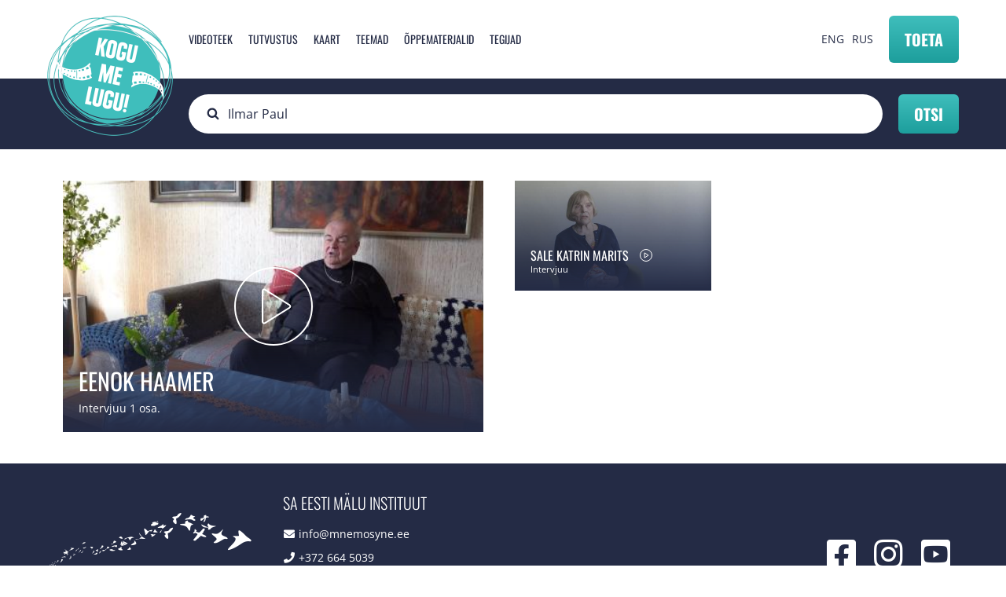

--- FILE ---
content_type: text/html; charset=UTF-8
request_url: https://kogumelugu.ee/et/otsing?keys=Ilmar+Paul
body_size: 5778
content:


<!-- THEME DEBUG -->
<!-- THEME HOOK: 'html' -->
<!-- FILE NAME SUGGESTIONS:
   * html--otsing.html.twig
   x html.html.twig
-->
<!-- BEGIN OUTPUT from 'themes/wetheme/templates/layout/html.html.twig' -->
<!DOCTYPE html>
<html lang="et" dir="ltr" prefix="og: https://ogp.me/ns#">
  <head>
    <meta charset="utf-8" />
<script async src="https://www.googletagmanager.com/gtag/js?id=G-V6K5H64THL"></script>
<script>window.dataLayer = window.dataLayer || [];function gtag(){dataLayer.push(arguments)};gtag("js", new Date());gtag("set", "developer_id.dMDhkMT", true);gtag("config", "G-V6K5H64THL", {"groups":"default","page_placeholder":"PLACEHOLDER_page_location","allow_ad_personalization_signals":false});gtag("config", "UA-43078028-1", {"groups":"default","anonymize_ip":true,"page_placeholder":"PLACEHOLDER_page_path","allow_ad_personalization_signals":false});</script>
<link rel="canonical" href="https://kogumelugu.ee/et/otsing" />
<meta property="og:image:url" content="https://kogumelugu.ee/web/themes/wetheme/images/fb-share.png" />
<meta name="Generator" content="Drupal 10 (https://www.drupal.org)" />
<meta name="MobileOptimized" content="width" />
<meta name="HandheldFriendly" content="true" />
<meta name="viewport" content="width=device-width, initial-scale=1.0" />
<script type="text/javascript" data-toolbar-anti-flicker-loading>(function() {
  const toolbarState = sessionStorage.getItem('Drupal.toolbar.toolbarState')
    ? JSON.parse(sessionStorage.getItem('Drupal.toolbar.toolbarState'))
    : false;
  // These are classes that toolbar typically adds to <body>, but this code
  // executes before the first paint, when <body> is not yet present. The
  // classes are added to <html> so styling immediately reflects the current
  // toolbar state. The classes are removed after the toolbar completes
  // initialization.
  const classesToAdd = ['toolbar-loading', 'toolbar-anti-flicker'];
  if (toolbarState) {
    const {
      orientation,
      hasActiveTab,
      isFixed,
      activeTray,
      activeTabId,
      isOriented,
      userButtonMinWidth
    } = toolbarState;

    classesToAdd.push(
      orientation ? `toolbar-` + orientation + `` : 'toolbar-horizontal',
    );
    if (hasActiveTab !== false) {
      classesToAdd.push('toolbar-tray-open');
    }
    if (isFixed) {
      classesToAdd.push('toolbar-fixed');
    }
    if (isOriented) {
      classesToAdd.push('toolbar-oriented');
    }

    if (activeTray) {
      // These styles are added so the active tab/tray styles are present
      // immediately instead of "flickering" on as the toolbar initializes. In
      // instances where a tray is lazy loaded, these styles facilitate the
      // lazy loaded tray appearing gracefully and without reflow.
      const styleContent = `
      .toolbar-loading #` + activeTabId + ` {
        background-image: linear-gradient(rgba(255, 255, 255, 0.25) 20%, transparent 200%);
      }
      .toolbar-loading #` + activeTabId + `-tray {
        display: block; box-shadow: -1px 0 5px 2px rgb(0 0 0 / 33%);
        border-right: 1px solid #aaa; background-color: #f5f5f5;
        z-index: 0;
      }
      .toolbar-loading.toolbar-vertical.toolbar-tray-open #` + activeTabId + `-tray {
        width: 15rem; height: 100vh;
      }
     .toolbar-loading.toolbar-horizontal :not(#` + activeTray + `) > .toolbar-lining {opacity: 0}`;

      const style = document.createElement('style');
      style.textContent = styleContent;
      style.setAttribute('data-toolbar-anti-flicker-loading', true);
      document.querySelector('head').appendChild(style);

      if (userButtonMinWidth) {
        const userButtonStyle = document.createElement('style');
        userButtonStyle.textContent = `#toolbar-item-user {min-width: ` + userButtonMinWidth +`px;}`
        document.querySelector('head').appendChild(userButtonStyle);
      }
    }
  }
  document.querySelector('html').classList.add(...classesToAdd);
})();</script>

    <title>Otsing | Kogu Me Lugu!</title>
    <link rel="apple-touch-icon" sizes="180x180" href="/themes/wetheme/public/images/favicons/apple-touch-icon.png">
    <link rel="icon" type="image/png" sizes="32x32" href="/themes/wetheme/public/images/favicons/favicon-32x32.png">
    <link rel="icon" type="image/png" sizes="16x16" href="/themes/wetheme/public/images/favicons/favicon-16x16.png">
    <link rel="manifest" href="/themes/wetheme/public/images/favicons/site.webmanifest">
    <link rel="mask-icon" href="/themes/wetheme/public/images/favicons/safari-pinned-tab.svg" color="#3fbfbc">
    <link rel="shortcut icon" href="/themes/wetheme/public/images/favicons/favicon.ico">
    <meta name="msapplication-TileColor" content="#3fbfbc">
    <meta name="msapplication-config" content="/themes/wetheme/public/images/favicons/browserconfig.xml">
    <meta name="theme-color" content="#3fbfbc">
    <link rel="stylesheet" media="all" href="/core/assets/vendor/jquery.ui/themes/base/core.css?t5cu77" />
<link rel="stylesheet" media="all" href="/core/assets/vendor/jquery.ui/themes/base/autocomplete.css?t5cu77" />
<link rel="stylesheet" media="all" href="/core/assets/vendor/jquery.ui/themes/base/menu.css?t5cu77" />
<link rel="stylesheet" media="all" href="/core/themes/stable9/css/views/views.module.css?t5cu77" />
<link rel="stylesheet" media="all" href="/core/assets/vendor/jquery.ui/themes/base/theme.css?t5cu77" />
<link rel="stylesheet" media="all" href="/modules/contrib/better_exposed_filters/css/better_exposed_filters.css?t5cu77" />
<link rel="stylesheet" media="all" href="/modules/contrib/search_api_autocomplete/css/search_api_autocomplete.css?t5cu77" />
<link rel="stylesheet" media="all" href="/core/themes/stable9/css/core/assets/vendor/normalize-css/normalize.css?t5cu77" />
<link rel="stylesheet" media="all" href="/themes/wetheme/public/css/messages.css?t5cu77" />
<link rel="stylesheet" media="all" href="/themes/wetheme/public/css/node.css?t5cu77" />
<link rel="stylesheet" media="all" href="/themes/wetheme/public/css/progress.css?t5cu77" />
<link rel="stylesheet" media="all" href="/themes/wetheme/public/assets/%40fortawesome/fontawesome-pro/css/all.css?t5cu77" />
<link rel="stylesheet" media="all" href="/themes/wetheme/public/css/main.css?t5cu77" />

    
  </head>
  <body class="path-otsing">
    
    

<!-- THEME DEBUG -->
<!-- THEME HOOK: 'off_canvas_page_wrapper' -->
<!-- BEGIN OUTPUT from 'core/themes/stable9/templates/content/off-canvas-page-wrapper.html.twig' -->
  <div class="dialog-off-canvas-main-canvas" data-off-canvas-main-canvas>
    

<!-- THEME DEBUG -->
<!-- THEME HOOK: 'page' -->
<!-- FILE NAME SUGGESTIONS:
   * page--otsing.html.twig
   x page.html.twig
-->
<!-- BEGIN OUTPUT from 'themes/wetheme/templates/layout/page.html.twig' -->

<div class="layout">
  <header class="layout--header header">
    <div class="u-container">
      

<!-- THEME DEBUG -->
<!-- THEME HOOK: 'region' -->
<!-- FILE NAME SUGGESTIONS:
   * region--header.html.twig
   x region.html.twig
-->
<!-- BEGIN OUTPUT from 'themes/wetheme/templates/layout/region.html.twig' -->
  

<!-- THEME DEBUG -->
<!-- THEME HOOK: 'block' -->
<!-- FILE NAME SUGGESTIONS:
   * block--sitebranding.html.twig
   x block--system-branding-block.html.twig
   * block--system.html.twig
   * block.html.twig
-->
<!-- BEGIN OUTPUT from 'themes/wetheme/templates/block/block--system-branding-block.html.twig' -->
<div id="block-sitebranding" class="block block-system block-system-branding-block">
  
    
        <a href="/et" rel="home" class="site-logo">
      <img src="/sites/default/files/logo.png" alt="Avaleht" />
    </a>
      </div>

<!-- END OUTPUT from 'themes/wetheme/templates/block/block--system-branding-block.html.twig' -->



<!-- THEME DEBUG -->
<!-- THEME HOOK: 'block' -->
<!-- FILE NAME SUGGESTIONS:
   * block--mainnavigation.html.twig
   * block--menu-block--main.html.twig
   * block--menu-block.html.twig
   x block--system-menu-block.html.twig
   * block.html.twig
-->
<!-- BEGIN OUTPUT from 'themes/wetheme/templates/block/block--system-menu-block.html.twig' -->
<nav role="navigation" aria-labelledby="block-mainnavigation-menu" id="block-mainnavigation" class="block block-menu navigation menu--main">
        

<!-- THEME DEBUG -->
<!-- THEME HOOK: 'menu' -->
<!-- FILE NAME SUGGESTIONS:
   * menu--main.html.twig
   x menu.html.twig
-->
<!-- BEGIN OUTPUT from 'themes/wetheme/templates/navigation/menu.html.twig' -->

              <ul class="menu">
                    <li class="menu-item">
        <a href="/et/videoteek?type=34" data-drupal-link-query="{&quot;type&quot;:&quot;34&quot;}" data-drupal-link-system-path="videos">Videoteek</a>
              </li>
                <li class="menu-item">
        <a href="/et#block-tutvustus" data-drupal-link-system-path="&lt;front&gt;">Tutvustus</a>
              </li>
                <li class="menu-item">
        <a href="/et#map" data-drupal-link-system-path="&lt;front&gt;">Kaart</a>
              </li>
                <li class="menu-item">
        <a href="/et/teemad" data-drupal-link-system-path="teemad">Teemad</a>
              </li>
                <li class="menu-item">
        <a href="/et/oppematerjalid" data-drupal-link-system-path="oppematerjalid">Õppematerjalid</a>
              </li>
                <li class="menu-item">
        <a href="/et#block-views-block-tegijad-tegijad" data-drupal-link-system-path="&lt;front&gt;">Tegijad</a>
              </li>
        </ul>
  


<!-- END OUTPUT from 'themes/wetheme/templates/navigation/menu.html.twig' -->


  </nav>

<!-- END OUTPUT from 'themes/wetheme/templates/block/block--system-menu-block.html.twig' -->



<!-- THEME DEBUG -->
<!-- THEME HOOK: 'block' -->
<!-- FILE NAME SUGGESTIONS:
   * block--languageswitcher.html.twig
   * block--language-block--language-interface.html.twig
   * block--language-block.html.twig
   * block--language.html.twig
   x block.html.twig
-->
<!-- BEGIN OUTPUT from 'themes/wetheme/templates/block/block.html.twig' -->
<div class="language-switcher-language-url block block-language block-language-blocklanguage-interface" id="block-languageswitcher" role="navigation">
  
    
      

<!-- THEME DEBUG -->
<!-- THEME HOOK: 'links__language_block' -->
<!-- FILE NAME SUGGESTIONS:
   x links--language-block.html.twig
   x links--language-block.html.twig
   * links.html.twig
-->
<!-- BEGIN OUTPUT from 'themes/wetheme/templates/navigation/links--language-block.html.twig' -->
<a href="/en/otsing?keys=Ilmar%20Paul" class="language-link" hreflang="en" data-drupal-link-query="{&quot;keys&quot;:&quot;Ilmar Paul&quot;}" data-drupal-link-system-path="otsing">ENG</a><a href="/et/otsing?keys=Ilmar%20Paul" class="language-link is-active" hreflang="et" data-drupal-link-query="{&quot;keys&quot;:&quot;Ilmar Paul&quot;}" data-drupal-link-system-path="otsing">EST</a><a href="/ru/otsing?keys=Ilmar%20Paul" class="language-link" hreflang="ru" data-drupal-link-query="{&quot;keys&quot;:&quot;Ilmar Paul&quot;}" data-drupal-link-system-path="otsing">RUS</a>
<!-- END OUTPUT from 'themes/wetheme/templates/navigation/links--language-block.html.twig' -->


  </div>

<!-- END OUTPUT from 'themes/wetheme/templates/block/block.html.twig' -->



<!-- END OUTPUT from 'themes/wetheme/templates/layout/region.html.twig' -->


      <a class="btn btn--primary btn--donate" href="https://kogumelugu.ee/et#toeta" type="submit">Toeta</a>
      <button class="btn menu--toggle" type="button"></button>
    </div>
  </header>
  

<!-- THEME DEBUG -->
<!-- THEME HOOK: 'region' -->
<!-- FILE NAME SUGGESTIONS:
   * region--header-bottom.html.twig
   x region.html.twig
-->
<!-- BEGIN OUTPUT from 'themes/wetheme/templates/layout/region.html.twig' -->
  

<!-- THEME DEBUG -->
<!-- THEME HOOK: 'block' -->
<!-- FILE NAME SUGGESTIONS:
   * block--nahtavaksmuudetudfiltrivormotsingsearch.html.twig
   x block--views-exposed-filter-block--otsing-search.html.twig
   * block--views-exposed-filter-block.html.twig
   * block--views.html.twig
   * block.html.twig
-->
<!-- BEGIN OUTPUT from 'themes/wetheme/templates/block/block--views-exposed-filter-block--otsing-search.html.twig' -->
<div class="views-exposed-form bef-exposed-form block block-views block-views-exposed-filter-blockotsing-search searchbox" data-drupal-selector="views-exposed-form-otsing-search" id="block-nahtavaksmuudetudfiltrivormotsingsearch">
  <div class="u-container">
  
    
      

<!-- THEME DEBUG -->
<!-- THEME HOOK: 'form' -->
<!-- FILE NAME SUGGESTIONS:
   * form--views-exposed-form-otsing-search.html.twig
   x form.html.twig
-->
<!-- BEGIN OUTPUT from 'themes/wetheme/templates/form/form.html.twig' -->
<form action="/et/otsing" method="get" id="views-exposed-form-otsing-search" accept-charset="UTF-8">
  

<!-- THEME DEBUG -->
<!-- THEME HOOK: 'views_exposed_form' -->
<!-- BEGIN OUTPUT from 'themes/wetheme/templates/views/views-exposed-form.html.twig' -->
<div class="form--inline clearfix">
  

<!-- THEME DEBUG -->
<!-- THEME HOOK: 'form_element' -->
<!-- BEGIN OUTPUT from 'themes/wetheme/templates/form/form-element.html.twig' -->
<div class="js-form-item form-item js-form-type-search-api-autocomplete form-type-search-api-autocomplete js-form-item-keys form-item-keys">
      

<!-- THEME DEBUG -->
<!-- THEME HOOK: 'form_element_label' -->
<!-- BEGIN OUTPUT from 'themes/wetheme/templates/form/form-element-label.html.twig' -->
<label for="edit-keys--2">Fulltext search</label>
<!-- END OUTPUT from 'themes/wetheme/templates/form/form-element-label.html.twig' -->


        

<!-- THEME DEBUG -->
<!-- THEME HOOK: 'input__textfield' -->
<!-- FILE NAME SUGGESTIONS:
   * input--textfield.html.twig
   x input.html.twig
-->
<!-- BEGIN OUTPUT from 'themes/wetheme/templates/form/input.html.twig' -->
<input placeholder="Otsi..." data-drupal-selector="edit-keys" data-search-api-autocomplete-search="otsing" class="form-autocomplete form-text" data-autocomplete-path="/et/search_api_autocomplete/otsing?display=search&amp;&amp;filter=keys" type="text" id="edit-keys--2" name="keys" value="Ilmar Paul" size="30" maxlength="128" />

<!-- END OUTPUT from 'themes/wetheme/templates/form/input.html.twig' -->


        </div>

<!-- END OUTPUT from 'themes/wetheme/templates/form/form-element.html.twig' -->



<!-- THEME DEBUG -->
<!-- THEME HOOK: 'container' -->
<!-- BEGIN OUTPUT from 'themes/wetheme/templates/form/container.html.twig' -->
<div data-drupal-selector="edit-actions" class="form-actions js-form-wrapper form-wrapper" id="edit-actions--2">

<!-- THEME DEBUG -->
<!-- THEME HOOK: 'input__submit' -->
<!-- FILE NAME SUGGESTIONS:
   * input--submit.html.twig
   x input.html.twig
-->
<!-- BEGIN OUTPUT from 'themes/wetheme/templates/form/input.html.twig' -->
<input data-drupal-selector="edit-submit-otsing-2" type="submit" id="edit-submit-otsing--2" value="Otsi" class="button js-form-submit form-submit" />

<!-- END OUTPUT from 'themes/wetheme/templates/form/input.html.twig' -->

</div>

<!-- END OUTPUT from 'themes/wetheme/templates/form/container.html.twig' -->


</div>

<!-- END OUTPUT from 'themes/wetheme/templates/views/views-exposed-form.html.twig' -->


</form>

<!-- END OUTPUT from 'themes/wetheme/templates/form/form.html.twig' -->


    </div>
</div>

<!-- END OUTPUT from 'themes/wetheme/templates/block/block--views-exposed-filter-block--otsing-search.html.twig' -->



<!-- END OUTPUT from 'themes/wetheme/templates/layout/region.html.twig' -->


  <main class="layout--main ">
    

<!-- THEME DEBUG -->
<!-- THEME HOOK: 'region' -->
<!-- FILE NAME SUGGESTIONS:
   * region--content.html.twig
   x region.html.twig
-->
<!-- BEGIN OUTPUT from 'themes/wetheme/templates/layout/region.html.twig' -->
  <div data-drupal-messages-fallback class="hidden"></div>

<!-- THEME DEBUG -->
<!-- THEME HOOK: 'container' -->
<!-- BEGIN OUTPUT from 'themes/wetheme/templates/form/container.html.twig' -->
<div class="views-element-container">

<!-- THEME DEBUG -->
<!-- THEME HOOK: 'views_view' -->
<!-- FILE NAME SUGGESTIONS:
   * views-view--otsing--search.html.twig
   * views-view--search.html.twig
   * views-view--otsing.html.twig
   x views-view.html.twig
-->
<!-- BEGIN OUTPUT from 'themes/wetheme/templates/views/views-view.html.twig' -->
<div class="videos view view-otsing view-id-otsing view-display-id-search js-view-dom-id-f87785f72d688e7520d58beb26907bb2e104feb0035710ea2b674ac8fe81447a">
  
    
      
      <div class="view-content">
      

<!-- THEME DEBUG -->
<!-- THEME HOOK: 'views_view_unformatted__otsing' -->
<!-- FILE NAME SUGGESTIONS:
   x views-view-unformatted--otsing.html.twig
   x views-view-unformatted--otsing.html.twig
   * views-view-unformatted.html.twig
-->
<!-- BEGIN OUTPUT from 'themes/wetheme/templates/views/views-view-unformatted--otsing.html.twig' -->
<div class="u-container">
  

<!-- THEME DEBUG -->
<!-- THEME HOOK: 'node' -->
<!-- FILE NAME SUGGESTIONS:
   * node--view--videoteek--page-1.html.twig
   * node--view--videoteek.html.twig
   * node--1539--videoteek-listview.html.twig
   * node--1539.html.twig
   x node--video-lugu--videoteek-listview.html.twig
   * node--video-lugu.html.twig
   * node--videoteek-listview.html.twig
   * node.html.twig
-->
<!-- BEGIN OUTPUT from 'themes/wetheme/templates/content/node--video-lugu--videoteek-listview.html.twig' -->



<article style="background-image:url(/sites/default/files/styles/large/public/vimeo_thumbnails/511054794_1.jpg?itok=lE8DWGmE)" class="videos--item">
    <a href="/et/videoteek/eenok-haamer">
        <div class="text">
            <h2>
                <span>

<!-- THEME DEBUG -->
<!-- THEME HOOK: 'field' -->
<!-- FILE NAME SUGGESTIONS:
   * field--node--title--video-lugu.html.twig
   x field--node--title.html.twig
   * field--node--video-lugu.html.twig
   * field--title.html.twig
   * field--string.html.twig
   * field.html.twig
-->
<!-- BEGIN OUTPUT from 'themes/wetheme/templates/field/field--node--title.html.twig' -->
<span class="field field--name-title field--type-string field--label-hidden">Eenok Haamer</span>

<!-- END OUTPUT from 'themes/wetheme/templates/field/field--node--title.html.twig' -->

</span>
            </h2>
            <p>Intervjuu 1 osa.</p>
        </div>
    </a>
</article>

<!-- END OUTPUT from 'themes/wetheme/templates/content/node--video-lugu--videoteek-listview.html.twig' -->

  

<!-- THEME DEBUG -->
<!-- THEME HOOK: 'node' -->
<!-- FILE NAME SUGGESTIONS:
   * node--view--otsing--search.html.twig
   * node--view--otsing.html.twig
   * node--1063--videoteek-listview.html.twig
   * node--1063.html.twig
   x node--video-lugu--videoteek-listview.html.twig
   * node--video-lugu.html.twig
   * node--videoteek-listview.html.twig
   * node.html.twig
-->
<!-- BEGIN OUTPUT from 'themes/wetheme/templates/content/node--video-lugu--videoteek-listview.html.twig' -->



<article style="background-image:url(/sites/default/files/styles/large/public/vimeo_thumbnails/171574398_277.jpg?itok=SAdwkZOr)" class="videos--item">
    <a href="/et/videoteek/sale-katrin-marits">
        <div class="text">
            <h2>
                <span>

<!-- THEME DEBUG -->
<!-- THEME HOOK: 'field' -->
<!-- FILE NAME SUGGESTIONS:
   * field--node--title--video-lugu.html.twig
   x field--node--title.html.twig
   * field--node--video-lugu.html.twig
   * field--title.html.twig
   * field--string.html.twig
   * field.html.twig
-->
<!-- BEGIN OUTPUT from 'themes/wetheme/templates/field/field--node--title.html.twig' -->
<span class="field field--name-title field--type-string field--label-hidden">Sale Katrin Marits</span>

<!-- END OUTPUT from 'themes/wetheme/templates/field/field--node--title.html.twig' -->

</span>
            </h2>
            <p>Intervjuu</p>
        </div>
    </a>
</article>

<!-- END OUTPUT from 'themes/wetheme/templates/content/node--video-lugu--videoteek-listview.html.twig' -->

</div>


<!-- END OUTPUT from 'themes/wetheme/templates/views/views-view-unformatted--otsing.html.twig' -->


    </div>
  
          </div>

<!-- END OUTPUT from 'themes/wetheme/templates/views/views-view.html.twig' -->

</div>

<!-- END OUTPUT from 'themes/wetheme/templates/form/container.html.twig' -->



<!-- END OUTPUT from 'themes/wetheme/templates/layout/region.html.twig' -->


      </main>

  <footer class="footer">
    <div class="u-container footer--content">
      <a href="http://mnemosyne.ee/" class="emi-logo">
        <img src="/themes/wetheme/public/images/emi-white.png" alt="Eesti Mälu Instituut">
      </a>
      

<!-- THEME DEBUG -->
<!-- THEME HOOK: 'region' -->
<!-- FILE NAME SUGGESTIONS:
   * region--footer.html.twig
   x region.html.twig
-->
<!-- BEGIN OUTPUT from 'themes/wetheme/templates/layout/region.html.twig' -->
  

<!-- THEME DEBUG -->
<!-- THEME HOOK: 'block' -->
<!-- FILE NAME SUGGESTIONS:
   x block--saeestimaluinstituut.html.twig
   * block--block-content--3ddd53ae-fc3e-4b64-b889-821335da9b61.html.twig
   * block--block-content.html.twig
   * block--bundle--footer-contacts.html.twig
   * block--block-content.html.twig
   * block.html.twig
-->
<!-- BEGIN OUTPUT from 'themes/wetheme/templates/block/block--saeestimaluinstituut.html.twig' -->
<div id="block-saeestimaluinstituut" class="block block-block-content block-block-content3ddd53ae-fc3e-4b64-b889-821335da9b61 footer--data">
  
      <h3>SA Eesti Mälu Instituut</h3>
    
  <ul>
    <li><i class="fa fa-envelope"></i><a href="mailto:info@mnemosyne.ee">info@mnemosyne.ee</a></li>
    <li><i class="fa fa-phone"></i>+372 664 5039</li>
    <li><i class="fa fa-phone"></i>+372 648 4962</li>
    <li><i class="fa fa-map-marker"></i>Tõnismägi 8, 10119 Tallinn</li>
  </ul>
</div>

<!-- END OUTPUT from 'themes/wetheme/templates/block/block--saeestimaluinstituut.html.twig' -->



<!-- THEME DEBUG -->
<!-- THEME HOOK: 'block' -->
<!-- FILE NAME SUGGESTIONS:
   x block--socialmedia.html.twig
   * block--block-content--091acc99-4b9c-419b-a084-e3b222c53861.html.twig
   * block--block-content.html.twig
   * block--bundle--social-media-links.html.twig
   * block--block-content.html.twig
   * block.html.twig
-->
<!-- BEGIN OUTPUT from 'themes/wetheme/templates/block/block--socialmedia.html.twig' -->
<div id="block-socialmedia" class="block block-block-content block-block-content091acc99-4b9c-419b-a084-e3b222c53861 footer--social">
  
    
  <ul>
    <li><a href="https://www.facebook.com/eestimaluinstituut" target="_blank"><i class="fab fa-facebook-square"></i></a></li>
    <li><a href="https://www.instagram.com/kogumelugu/" target="_blank"><i class="fab fa-instagram"></i></a></li>
    <li><a href="https://www.youtube.com/user/KoguMeLugu" target="_blank"><i class="fab fa-youtube-square"></i></a></li>
  </ul>
</div>

<!-- END OUTPUT from 'themes/wetheme/templates/block/block--socialmedia.html.twig' -->



<!-- END OUTPUT from 'themes/wetheme/templates/layout/region.html.twig' -->


    </div>
  </footer>
</div>

<!-- END OUTPUT from 'themes/wetheme/templates/layout/page.html.twig' -->


  </div>

<!-- END OUTPUT from 'core/themes/stable9/templates/content/off-canvas-page-wrapper.html.twig' -->


    
    <script type="application/json" data-drupal-selector="drupal-settings-json">{"path":{"baseUrl":"\/","scriptPath":null,"pathPrefix":"et\/","currentPath":"otsing","currentPathIsAdmin":false,"isFront":false,"currentLanguage":"et","currentQuery":{"keys":"Ilmar Paul"}},"pluralDelimiter":"\u0003","suppressDeprecationErrors":true,"ajaxPageState":{"libraries":"better_exposed_filters\/general,core\/normalize,google_analytics\/google_analytics,search_api_autocomplete\/search_api_autocomplete,system\/base,views\/views.module,wetheme\/global-css,wetheme\/global-js,wetheme\/messages,wetheme\/node","theme":"wetheme","theme_token":null},"ajaxTrustedUrl":{"\/et\/otsing":true},"google_analytics":{"account":"G-V6K5H64THL","trackOutbound":true,"trackMailto":true,"trackTel":true,"trackDownload":true,"trackDownloadExtensions":"7z|aac|arc|arj|asf|asx|avi|bin|csv|doc(x|m)?|dot(x|m)?|exe|flv|gif|gz|gzip|hqx|jar|jpe?g|js|mp(2|3|4|e?g)|mov(ie)?|msi|msp|pdf|phps|png|ppt(x|m)?|pot(x|m)?|pps(x|m)?|ppam|sld(x|m)?|thmx|qtm?|ra(m|r)?|sea|sit|tar|tgz|torrent|txt|wav|wma|wmv|wpd|xls(x|m|b)?|xlt(x|m)|xlam|xml|z|zip"},"search_api_autocomplete":{"otsing":{"auto_submit":true}},"language":"et","user":{"uid":0,"permissionsHash":"cfaf4576e46c03ecc206cb5cd092afb235fecb12209522a17946868a98c4a9d4"}}</script>
<script src="/core/assets/vendor/jquery/jquery.min.js?v=3.7.0"></script>
<script src="/core/assets/vendor/once/once.min.js?v=1.0.1"></script>
<script src="/sites/default/files/languages/et_1f2t6bhc_EYG2m1PoK-A__EuRTjFennOcBgd1y9Plgw.js?t5cu77"></script>
<script src="/core/misc/drupalSettingsLoader.js?v=10.1.2"></script>
<script src="/core/misc/drupal.js?v=10.1.2"></script>
<script src="/core/misc/drupal.init.js?v=10.1.2"></script>
<script src="/core/assets/vendor/jquery.ui/ui/version-min.js?v=10.1.2"></script>
<script src="/core/assets/vendor/jquery.ui/ui/data-min.js?v=10.1.2"></script>
<script src="/core/assets/vendor/jquery.ui/ui/disable-selection-min.js?v=10.1.2"></script>
<script src="/core/assets/vendor/jquery.ui/ui/focusable-min.js?v=10.1.2"></script>
<script src="/core/assets/vendor/jquery.ui/ui/form-min.js?v=10.1.2"></script>
<script src="/core/assets/vendor/jquery.ui/ui/ie-min.js?v=10.1.2"></script>
<script src="/core/assets/vendor/jquery.ui/ui/jquery-patch-min.js?v=10.1.2"></script>
<script src="/core/assets/vendor/jquery.ui/ui/keycode-min.js?v=10.1.2"></script>
<script src="/core/assets/vendor/jquery.ui/ui/plugin-min.js?v=10.1.2"></script>
<script src="/core/assets/vendor/jquery.ui/ui/safe-active-element-min.js?v=10.1.2"></script>
<script src="/core/assets/vendor/jquery.ui/ui/safe-blur-min.js?v=10.1.2"></script>
<script src="/core/assets/vendor/jquery.ui/ui/scroll-parent-min.js?v=10.1.2"></script>
<script src="/core/assets/vendor/jquery.ui/ui/unique-id-min.js?v=10.1.2"></script>
<script src="/core/assets/vendor/jquery.ui/ui/widget-min.js?v=10.1.2"></script>
<script src="/core/assets/vendor/jquery.ui/ui/widgets/autocomplete-min.js?v=10.1.2"></script>
<script src="/core/assets/vendor/jquery.ui/ui/labels-min.js?v=10.1.2"></script>
<script src="/core/assets/vendor/jquery.ui/ui/widgets/menu-min.js?v=10.1.2"></script>
<script src="/core/assets/vendor/tabbable/index.umd.min.js?v=6.1.2"></script>
<script src="/core/misc/autocomplete.js?v=10.1.2"></script>
<script src="/modules/contrib/google_analytics/js/google_analytics_optout.js?v=10.1.2"></script>
<script src="/modules/contrib/google_analytics/js/google_analytics.js?v=10.1.2"></script>
<script src="/themes/wetheme/public/js/app.js?t5cu77"></script>
<script src="https://player.vimeo.com/api/player.js"></script>
<script src="/modules/contrib/better_exposed_filters/js/better_exposed_filters.js?v=4.x"></script>
<script src="/core/misc/progress.js?v=10.1.2"></script>
<script src="/core/assets/vendor/loadjs/loadjs.min.js?v=4.2.0"></script>
<script src="/core/misc/debounce.js?v=10.1.2"></script>
<script src="/core/misc/announce.js?v=10.1.2"></script>
<script src="/core/misc/message.js?v=10.1.2"></script>
<script src="/core/misc/ajax.js?v=10.1.2"></script>
<script src="/core/misc/jquery.tabbable.shim.js?v=10.1.2"></script>
<script src="/core/misc/position.js?v=10.1.2"></script>
<script src="/modules/contrib/search_api_autocomplete/js/search_api_autocomplete.js?t5cu77"></script>

  </body>
</html>

<!-- END OUTPUT from 'themes/wetheme/templates/layout/html.html.twig' -->



--- FILE ---
content_type: text/css
request_url: https://kogumelugu.ee/themes/wetheme/public/css/node.css?t5cu77
body_size: -234
content:
.node--unpublished{background-color:#fff4f4}
/*# sourceMappingURL=node.css.map */


--- FILE ---
content_type: text/css
request_url: https://kogumelugu.ee/themes/wetheme/public/css/main.css?t5cu77
body_size: 11860
content:
a,abbr,acronym,address,applet,article,aside,audio,b,big,blockquote,body,canvas,caption,center,cite,code,dd,del,details,dfn,div,dl,dt,em,embed,fieldset,figcaption,figure,footer,form,h1,h2,h3,h4,h5,h6,header,hgroup,html,i,iframe,img,ins,kbd,label,legend,li,mark,menu,nav,object,ol,output,p,pre,q,ruby,s,samp,section,small,span,strike,strong,sub,summary,sup,table,tbody,td,tfoot,th,thead,time,tr,tt,u,ul,var,video{margin:0;padding:0;border:0;font-size:100%;font:inherit;vertical-align:baseline}button,input,optgroup,option,select,textarea{font-family:inherit}body{line-height:1}ol,ul{list-style:none}blockquote,q{quotes:none}blockquote:after,blockquote:before,q:after,q:before{content:"";content:none}table{border-collapse:collapse;border-spacing:0}*,:after,:before{outline:0;-webkit-box-sizing:border-box;box-sizing:border-box}img{max-width:100%}button::-moz-focus-inner{border:0;padding:0}input[type=number]::-webkit-inner-spin-button,input[type=number]::-webkit-outer-spin-button{-webkit-appearance:none;margin:0}body,input,select,textarea{font-family:Open Sans,sans-serif;font-size:16px;line-height:30px;color:#242b45;margin:0}a{text-decoration:none;-webkit-transition:all .2s;transition:all .2s}h1,h2,h3,h4,h5,h6{font-family:Oswald,sans-serif}strong{font-weight:700}.u-container{width:1200px;max-width:100%;margin:0 auto;padding:0 20px}.layout{display:-webkit-box;display:-ms-flexbox;display:flex;-webkit-box-orient:vertical;-webkit-box-direction:normal;-ms-flex-direction:column;flex-direction:column;padding-top:100px}@media (max-width:1023px){.layout{padding-top:60px}}.user-logged-in .layout--header{top:79px}.layout--header{position:fixed;top:0;left:0;z-index:300;-ms-flex-negative:0;flex-shrink:0;padding:20px;width:100%;height:100px;background:#fff;-webkit-box-shadow:0 0 2px rgba(0,0,0,.2);box-shadow:0 0 2px rgba(0,0,0,.2)}.layout--header .u-container{display:-webkit-box;display:-ms-flexbox;display:flex;-webkit-box-align:center;-ms-flex-align:center;align-items:center}.layout--header .block-system-branding-block{-ms-flex-negative:0;flex-shrink:0;position:relative;z-index:15000}@media (max-width:1023px){.layout--header .block-system-branding-block{margin-right:auto}}.layout--header .site-logo{display:-webkit-box;display:-ms-flexbox;display:flex;-webkit-box-pack:center;-ms-flex-pack:center;justify-content:center;width:160px;margin-right:20px;-ms-flex-negative:0;flex-shrink:0;height:30px}.header-fixed .layout--header .site-logo img{height:80px;margin:-25px 0}.layout--header .site-logo img{display:block;max-width:100%;height:153px;margin:-15px 0 -93px;-webkit-transition:all .2s;transition:all .2s}@media (max-width:1023px){.layout--header{padding:10px 0;height:60px}.layout--header .site-logo{width:auto}.header-fixed .layout--header .site-logo img,.layout--header .site-logo img{height:80px;margin:-5px 0 -93px}}.page-node-type-video-lugu .layout--main,.path-frontpage .layout--main{margin-top:0}.layout--main{-webkit-box-flex:1;-ms-flex-positive:1;flex-grow:1}.layout--main.has-sidebar{display:-webkit-box;display:-ms-flexbox;display:flex;-webkit-box-align:start;-ms-flex-align:start;align-items:flex-start}@media (max-width:1023px){.layout--main.has-sidebar{display:block}}.content{-webkit-box-flex:1;-ms-flex:1;flex:1;margin:40px 0}.content .u-content{font-size:16px;line-height:30px}.sidebar{width:260px;-ms-flex-negative:0;flex-shrink:0;margin:40px 0 20px 40px}@media (max-width:1023px){.sidebar{width:100%;margin:40px 0}}.sidebar h2{font-size:20px;line-height:20px;text-transform:uppercase;margin-bottom:20px}.footer{padding:40px 0;color:#fff;font-size:14px;line-height:20px;background:#242b45;-ms-flex-negative:0;flex-shrink:0}.footer--content{display:-webkit-box;display:-ms-flexbox;display:flex;-webkit-box-align:center;-ms-flex-align:center;align-items:center}.footer--data h3{margin-bottom:20px;text-transform:uppercase;font-size:20px;font-weight:300}.footer--data ul li{display:-webkit-box;display:-ms-flexbox;display:flex;-webkit-box-align:start;-ms-flex-align:start;align-items:flex-start;margin-top:10px}.footer--data ul li:first-child{margin-top:0}.footer--data ul li i{display:block;width:16px;margin-right:4px;line-height:20px;text-align:center}.footer--data ul li a{color:#fff}.footer--data ul li a:hover{text-decoration:underline}.footer--social{margin-left:auto}.footer--social ul{display:-webkit-box;display:-ms-flexbox;display:flex}.footer--social ul li{display:block}.footer--social ul li a{display:block;color:#fff;text-align:center}.footer--social ul li a:hover i{-webkit-transform:scale(1.1);transform:scale(1.1)}.footer--social ul li a i{display:block;width:60px;height:60px;font-size:42px;line-height:60px;-webkit-transition:all .2s;transition:all .2s}.footer .emi-logo{display:block;width:260px;margin-right:40px;-ms-flex-negative:0;flex-shrink:0}.footer .emi-logo img{display:block}@media (max-width:768px){.footer--content{-ms-flex-wrap:wrap;flex-wrap:wrap}.footer--data{width:100%;margin-bottom:20px}.footer--social{width:100%}.footer .emi-logo{width:260px;margin:0 auto 20px}}.visually-hidden{display:none}.ck-editor__main,.node__content,.u-content{font-size:14px;line-height:25px}.ck-editor__main .intro,.node__content .intro,.u-content .intro{font-size:24px;line-height:30px;margin-bottom:20px}.ck-editor__main .intro:last-child,.node__content .intro:last-child,.u-content .intro:last-child{margin-bottom:0}.ck-editor__main h1,.node__content h1,.u-content h1{font-size:50px;line-height:50px;text-transform:uppercase;margin-bottom:20px}.ck-editor__main h3,.ck-editor__main h4,.ck-editor__main h5,.ck-editor__main h6,.node__content h3,.node__content h4,.node__content h5,.node__content h6,.u-content h3,.u-content h4,.u-content h5,.u-content h6{font-weight:700;margin-bottom:20px}.ck-editor__main h2,.node__content h2,.u-content h2{font-weight:300;font-size:40px;line-height:40px;margin-bottom:40px;text-transform:uppercase}.ck-editor__main h3,.node__content h3,.u-content h3{font-size:20px;line-height:30px;text-transform:uppercase;margin-top:20px}.ck-editor__main h4,.node__content h4,.u-content h4{font-size:18px;line-height:25px;text-transform:uppercase;margin-bottom:20px}.ck-editor__main h5,.node__content h5,.u-content h5{font-size:14px;line-height:25px;margin-bottom:20px}.ck-editor__main h6,.node__content h6,.u-content h6{font-size:12px;line-height:20px}.ck-editor__main a:not(.btn),.node__content a:not(.btn),.u-content a:not(.btn){text-decoration:underline;color:#242b45}.ck-editor__main a:not(.btn):hover,.node__content a:not(.btn):hover,.u-content a:not(.btn):hover{color:#3fbebc}.ck-editor__main a:not(.btn):not([href]),.node__content a:not(.btn):not([href]),.u-content a:not(.btn):not([href]){color:#242b45;text-decoration:none}.ck-editor__main blockquote,.ck-editor__main img,.ck-editor__main ol,.ck-editor__main p,.ck-editor__main ul,.node__content blockquote,.node__content img,.node__content ol,.node__content p,.node__content ul,.u-content blockquote,.u-content img,.u-content ol,.u-content p,.u-content ul{margin-bottom:20px}.ck-editor__main blockquote:last-child,.ck-editor__main img:last-child,.ck-editor__main ol:last-child,.ck-editor__main p:last-child,.ck-editor__main ul:last-child,.node__content blockquote:last-child,.node__content img:last-child,.node__content ol:last-child,.node__content p:last-child,.node__content ul:last-child,.u-content blockquote:last-child,.u-content img:last-child,.u-content ol:last-child,.u-content p:last-child,.u-content ul:last-child{margin-bottom:0}.ck-editor__main img,.node__content img,.u-content img{max-width:100%;height:auto}.ck-editor__main em,.node__content em,.u-content em{font-style:italic}.ck-editor__main b,.ck-editor__main strong,.node__content b,.node__content strong,.u-content b,.u-content strong{font-weight:700}.ck-editor__main small,.node__content small,.u-content small{font-size:14px;line-height:20px}.ck-editor__main ul,.node__content ul,.u-content ul{list-style:none}.ck-editor__main ul li,.node__content ul li,.u-content ul li{position:relative;padding-left:25px;margin-top:10px}.ck-editor__main ul li:first-child,.node__content ul li:first-child,.u-content ul li:first-child{margin-top:0}.ck-editor__main ul li:before,.node__content ul li:before,.u-content ul li:before{content:"";position:absolute;display:block;left:6px;top:10px;width:6px;height:6px;background:#242b45;border-radius:50%}.ck-editor__main ol,.node__content ol,.u-content ol{list-style:none;counter-reset:count}.ck-editor__main ol li,.node__content ol li,.u-content ol li{position:relative;padding-left:25px;margin-top:10px;counter-increment:count}.ck-editor__main ol li:before,.node__content ol li:before,.u-content ol li:before{content:counter(count) ".";position:absolute;display:block;left:6px;top:0}.ck-editor__main .links li,.node__content .links li,.u-content .links li{display:-webkit-box;display:-ms-flexbox;display:flex;-webkit-box-align:center;-ms-flex-align:center;align-items:center;padding:0}.ck-editor__main .links li i,.node__content .links li i,.u-content .links li i{display:block;width:20px;margin-right:10px;text-align:center;font-size:20px;color:#3fbebc}.ck-editor__main .links li a,.node__content .links li a,.u-content .links li a{font-weight:700;text-decoration:none}.ck-editor__main .links li a span,.node__content .links li a span,.u-content .links li a span{text-decoration:underline;margin-right:10px}.ck-editor__main .links li a small,.node__content .links li a small,.u-content .links li a small{font-weight:400;font-size:12px;text-decoration:none}.ck-editor__main .links li:before,.node__content .links li:before,.u-content .links li:before{display:none}.ck-editor__main sup,.node__content sup,.u-content sup{vertical-align:super;font-size:14px;line-height:20px}.ck-editor__main sub,.node__content sub,.u-content sub{vertical-align:sub;font-size:14px;line-height:20px}.ck-editor__main figure,.node__content figure,.u-content figure{margin:40px 0}.ck-editor__main figure:first-child,.node__content figure:first-child,.u-content figure:first-child{margin-top:0}.ck-editor__main figure:last-child,.node__content figure:last-child,.u-content figure:last-child{margin-bottom:0}.ck-editor__main figure img,.node__content figure img,.u-content figure img{display:block;margin:0}.ck-editor__main figure figcaption,.node__content figure figcaption,.u-content figure figcaption{padding:20px;display:block;font-size:14px;line-height:20px;-webkit-box-shadow:inset 0 -1px 0 #242b45;box-shadow:inset 0 -1px 0 #242b45}.ck-editor__main blockquote,.node__content blockquote,.u-content blockquote{margin:40px 0;font-size:20px;line-height:30px;width:340px;float:right}.ck-editor__main blockquote small,.node__content blockquote small,.u-content blockquote small{display:block;text-align:right}.ck-editor__main .align-center,.node__content .align-center,.u-content .align-center{margin:40px auto}.ck-editor__main .align-right,.node__content .align-right,.u-content .align-right{float:right;margin:40px 0 40px 40px}.ck-editor__main .align-left,.node__content .align-left,.u-content .align-left{float:left;margin:40px 40px 40px 0}.ck-editor__main .text-align-center,.node__content .text-align-center,.u-content .text-align-center{text-align:center}.ck-editor__main .text-align-left,.node__content .text-align-left,.u-content .text-align-left{text-align:left}.ck-editor__main .text-align-right,.node__content .text-align-right,.u-content .text-align-right{text-align:right}.ck-editor__main .text-align-justify,.node__content .text-align-justify,.u-content .text-align-justify{text-align:justify}.ck-editor__main table,.node__content table,.u-content table{width:100%;font-size:14px;line-height:20px;margin-bottom:20px}.ck-editor__main table thead td,.ck-editor__main table thead th,.node__content table thead td,.node__content table thead th,.u-content table thead td,.u-content table thead th{color:#fff;background:#242b45;text-align:left;padding:10px;font-weight:700;border-bottom:3px solid #242b45}.ck-editor__main table tbody th,.ck-editor__main table tfoot th,.node__content table tbody th,.node__content table tfoot th,.u-content table tbody th,.u-content table tfoot th{font-weight:700;text-align:left}.ck-editor__main table tbody td,.ck-editor__main table tbody th,.ck-editor__main table tfoot td,.ck-editor__main table tfoot th,.node__content table tbody td,.node__content table tbody th,.node__content table tfoot td,.node__content table tfoot th,.u-content table tbody td,.u-content table tbody th,.u-content table tfoot td,.u-content table tfoot th{border-bottom:1px solid #242b45;padding:10px}.ck-editor__main table tbody tr:nth-child(2n),.ck-editor__main table tfoot tr:nth-child(2n),.node__content table tbody tr:nth-child(2n),.node__content table tfoot tr:nth-child(2n),.u-content table tbody tr:nth-child(2n),.u-content table tfoot tr:nth-child(2n){background:#fafafa}.ck-editor__main iframe,.node__content iframe,.u-content iframe{margin-bottom:40px;display:block}.ck-editor__main .table-wrapper,.node__content .table-wrapper,.u-content .table-wrapper{overflow:auto}.ck-editor__main .video-wrapper,.node__content .video-wrapper,.u-content .video-wrapper{position:relative;padding-bottom:56.25%;height:0;margin-bottom:40px;max-width:980px}.ck-editor__main .video-wrapper embed,.ck-editor__main .video-wrapper iframe,.ck-editor__main .video-wrapper object,.ck-editor__main .video-wrapper video,.node__content .video-wrapper embed,.node__content .video-wrapper iframe,.node__content .video-wrapper object,.node__content .video-wrapper video,.u-content .video-wrapper embed,.u-content .video-wrapper iframe,.u-content .video-wrapper object,.u-content .video-wrapper video{position:absolute;top:0;left:0;width:100%!important;height:100%!important;margin:0;max-width:none}.ck-editor__main pre,.node__content pre,.u-content pre{margin:20px 0}.ck-editor__main--split,.node__content--split,.u-content--split{display:-webkit-box;display:-ms-flexbox;display:flex;-webkit-box-align:start;-ms-flex-align:start;align-items:flex-start;-ms-flex-wrap:wrap;flex-wrap:wrap;margin:0 -20px}.ck-editor__main--block,.node__content--block,.u-content--block{-webkit-box-flex:1;-ms-flex:1;flex:1;margin:0 20px 40px;min-width:280px}.ck-editor__main a.video-teaser,.node__content a.video-teaser,.u-content a.video-teaser{position:relative;display:-webkit-box;display:-ms-flexbox;display:flex;-webkit-box-align:center;-ms-flex-align:center;align-items:center;color:#242b45;font-size:11px;line-height:15px;text-decoration:none}.ck-editor__main a.video-teaser:hover,.node__content a.video-teaser:hover,.u-content a.video-teaser:hover{color:#242b45}.ck-editor__main a.video-teaser:hover .text .title:after,.node__content a.video-teaser:hover .text .title:after,.u-content a.video-teaser:hover .text .title:after{background-image:url("data:image/svg+xml;charset=utf-8,%3Csvg width='16' height='16' xmlns='http://www.w3.org/2000/svg' xmlns:xlink='http://www.w3.org/1999/xlink'%3E%3Cdefs%3E%3Cpath d='M6.334 4.459l5.015 3.134a.48.48 0 010 .814l-5.015 3.134a.48.48 0 01-.734-.407V4.866a.48.48 0 01.734-.407z' id='a'/%3E%3C/defs%3E%3Cg fill='none' fill-rule='evenodd'%3E%3Ccircle stroke='%23242B45' cx='8' cy='8' r='7.5'/%3E%3Cuse fill='%23242B45' xlink:href='%23a'/%3E%3Cpath stroke='%23242B45' d='M6.1 4.902v6.196L11.057 8 6.1 4.902z'/%3E%3C/g%3E%3C/svg%3E")}.ck-editor__main a.video-teaser img,.node__content a.video-teaser img,.u-content a.video-teaser img{display:block;width:120px;margin:0 20px 0 0}.ck-editor__main a.video-teaser .text .title,.node__content a.video-teaser .text .title,.u-content a.video-teaser .text .title{font-family:Oswald,sans-serif;font-size:16px;line-height:20px;text-transform:uppercase;margin:0}.ck-editor__main a.video-teaser .text .title span,.node__content a.video-teaser .text .title span,.u-content a.video-teaser .text .title span{margin-right:5px}.ck-editor__main a.video-teaser .text .title:after,.node__content a.video-teaser .text .title:after,.u-content a.video-teaser .text .title:after{content:".";display:inline-block;vertical-align:top;height:20px;width:20px;background:url("data:image/svg+xml;charset=utf-8,%3Csvg width='16' height='16' xmlns='http://www.w3.org/2000/svg'%3E%3Cg stroke='%23242B45' fill='none' fill-rule='evenodd'%3E%3Ccircle cx='8' cy='8' r='7.5'/%3E%3Cpath d='M6.1 4.902v6.196L11.057 8 6.1 4.902z'/%3E%3C/g%3E%3C/svg%3E") no-repeat 50% 50%;font-size:.1px;-webkit-transition:all .2s;transition:all .2s}@media (max-width:1023px){.ck-editor__main,.node__content,.u-content{line-height:20px}.ck-editor__main .intro,.node__content .intro,.u-content .intro{font-size:18px;line-height:20px}.ck-editor__main h1,.node__content h1,.u-content h1{font-size:40px;line-height:40px}.ck-editor__main h2,.node__content h2,.u-content h2{font-size:30px;line-height:30px;margin-bottom:20px}.ck-editor__main h3,.node__content h3,.u-content h3{font-size:20px;line-height:30px}.ck-editor__main blockquote,.node__content blockquote,.u-content blockquote{margin:20px 0;font-size:16px;line-height:25px;width:auto;float:none}}@media (max-width:480px){.ck-editor__main .intro,.node__content .intro,.u-content .intro{font-size:16px}.ck-editor__main h1,.node__content h1,.u-content h1{font-size:30px;line-height:30px}.ck-editor__main h2,.node__content h2,.u-content h2{font-size:24px;line-height:30px}}@font-face{font-family:Open Sans;src:url(../fonts/OpenSans-Regular.ttf);font-weight:400;font-style:normal}@font-face{font-family:Open Sans;src:url(../fonts/OpenSans-Italic.ttf);font-weight:400;font-style:italic}@font-face{font-family:Open Sans;src:url(../fonts/OpenSans-SemiBold.ttf);font-weight:600;font-style:normal}@font-face{font-family:Open Sans;src:url(../fonts/OpenSans-SemiBoldItalic.ttf);font-weight:600;font-style:italic}@font-face{font-family:Open Sans;src:url(../fonts/OpenSans-Bold.ttf);font-weight:700;font-style:normal}@font-face{font-family:Open Sans;src:url(../fonts/OpenSans-BoldItalic.ttf);font-weight:700;font-style:italic}@font-face{font-family:Oswald;src:url(../fonts/Oswald-Light.ttf);font-weight:300;font-style:normal}@font-face{font-family:Oswald;src:url(../fonts/Oswald-Regular.ttf);font-weight:400;font-style:normal}@font-face{font-family:Oswald;src:url(../fonts/Oswald-Bold.ttf);font-weight:700;font-style:normal}.btn{position:relative;display:inline-block;vertical-align:top;margin:0;border:0;cursor:pointer;text-align:center;white-space:nowrap;font-weight:700;line-height:20px;background-color:transparent;-webkit-transition:all .2s;transition:all .2s;-ms-touch-action:manipulation;touch-action:manipulation}.btn--primary,.btn--secondary{padding:15px 20px;font-family:Oswald,sans-serif;font-size:20px;color:#fff;text-transform:uppercase;background:-webkit-gradient(linear,left top,left bottom,from(#3fbebc),to(#1d9e9c));background:linear-gradient(180deg,#3fbebc 0,#1d9e9c);border-radius:6px}.btn--secondary{background:-webkit-gradient(linear,left top,left bottom,from(#4a5477),to(#242b45));background:linear-gradient(180deg,#4a5477 0,#242b45)}.btn--default{padding:9px 19px;border:1px solid #242b45;font-size:12px;line-height:20px;color:#242b45;font-weight:600;text-transform:uppercase;border-radius:3px}.btn--default:hover{color:#fff;background:#242b45}.btn--donate{padding:20px;margin-left:20px}@media (max-width:1023px){.btn--donate{padding:10px 15px;font-size:16px}}@media (max-width:767px){.btn--donate{margin-top:10px}}.menu--main{font-family:Oswald,sans-serif}.menu-open .menu--main{display:block;position:fixed;top:60px;bottom:0;right:0;width:240px;background:#fff;z-index:10000}.menu-open .menu--main ul{display:block}.menu-open .menu--main ul li{margin:0}.menu-open .menu--main ul li a{padding:10px 20px}.menu-open .menu--main ul li.menu-item--active-trail a{-webkit-box-shadow:none;box-shadow:none;color:#3fbebc}.menu--main ul{display:-webkit-box;display:-ms-flexbox;display:flex;-webkit-box-align:start;-ms-flex-align:start;align-items:flex-start;margin:0;padding:0}.menu--main ul li{display:block;margin-right:20px}.menu--main ul li.menu-item--active-trail a{-webkit-box-shadow:inset 0 -2px 0 #3fbebc;box-shadow:inset 0 -2px 0 #3fbebc}.menu--main ul li a{display:block;padding:5px 0;font-size:14px;line-height:20px;color:#242b45;text-transform:uppercase;-webkit-transition:all .2s;transition:all .2s}.menu--main ul li a:hover{color:#3fbebc}@media (max-width:1023px){.menu--main{display:none}}@media (max-width:767px){.block-menu .tabs{padding-bottom:10px}}.block-language{display:-webkit-box;display:-ms-flexbox;display:flex;-webkit-box-align:start;-ms-flex-align:start;align-items:flex-start;margin-left:auto}.block-language a{display:block;margin-left:10px;font-size:14px;line-height:20px;font-weight:300;color:#242b45}.block-language a:hover{color:#3fbebc}.block-language a.is-active{display:none}@media (max-width:1023px){.block-language{-webkit-box-ordinal-group:2;-ms-flex-order:1;order:1;margin-left:20px}}.menu--toggle{display:none}@media (max-width:1023px){.menu--toggle{display:block;width:40px;height:40px;padding:0;margin-left:20px;-webkit-box-ordinal-group:3;-ms-flex-order:2;order:2}.menu--toggle:before{content:"";display:block;position:absolute;top:12px;left:5px;width:30px;height:4px;background:#242b45;border-radius:2px;-webkit-box-shadow:0 7px 0 #242b45,0 14px 0 #242b45;box-shadow:0 7px 0 #242b45,0 14px 0 #242b45}}.hero{position:relative;display:-webkit-box;display:-ms-flexbox;display:flex;-webkit-box-orient:vertical;-webkit-box-direction:normal;-ms-flex-direction:column;flex-direction:column;-webkit-box-align:center;-ms-flex-align:center;align-items:center;height:calc(100vh - 190px);background:none no-repeat 50% 50%/cover}@media (max-width:1023px){.hero{height:calc(100vh - 150px)}}.hero>.views-element-container{-webkit-box-flex:1;-ms-flex-positive:1;flex-grow:1;display:-webkit-box;display:-ms-flexbox;display:flex;-webkit-box-align:center;-ms-flex-align:center;align-items:center;-ms-flex-item-align:stretch;align-self:stretch}.hero:before{content:"";position:absolute;z-index:1;display:block;top:0;left:0;width:900px;max-width:100%;height:100%;background:-webkit-gradient(linear,left top,right top,from(#242b45),to(rgba(36,43,69,0)));background:linear-gradient(90deg,#242b45 0,rgba(36,43,69,0))}.hero .main-post{position:relative;z-index:2;display:-webkit-box;display:-ms-flexbox;display:flex;-webkit-box-align:center;-ms-flex-align:center;align-items:center;-webkit-box-pack:center;-ms-flex-pack:center;justify-content:center;-webkit-box-flex:1;-ms-flex:1;flex:1;width:100%;max-width:100%;padding:20px;color:#fff;background:none no-repeat 50% 50%/cover}.hero .main-post[style]:before{content:"";position:absolute;z-index:1;display:block;top:0;left:0;width:900px;max-width:100%;height:100%;background:-webkit-gradient(linear,left top,right top,from(#242b45),to(rgba(36,43,69,0)));background:linear-gradient(90deg,#242b45 0,rgba(36,43,69,0))}.hero .main-post:hover .text{background-image:url("data:image/svg+xml;charset=utf-8,%3Csvg width='60' height='60' xmlns='http://www.w3.org/2000/svg' xmlns:xlink='http://www.w3.org/1999/xlink'%3E%3Cdefs%3E%3Cpath d='M24.795 18.934l15.67 9.794a1.5 1.5 0 010 2.544l-15.67 9.794a1.5 1.5 0 01-2.295-1.272V20.206a1.5 1.5 0 012.295-1.272z' id='a'/%3E%3C/defs%3E%3Cg fill='none' fill-rule='evenodd'%3E%3Ccircle stroke='%23FFF' cx='30' cy='30' r='29.5'/%3E%3Cuse fill='%23FFF' xlink:href='%23a'/%3E%3Cpath stroke='%23FFF' d='M24.53 19.358a1 1 0 00-1.53.848v19.588a1 1 0 001.53.848l15.67-9.794a1 1 0 000-1.696l-15.67-9.794z'/%3E%3C/g%3E%3C/svg%3E")}.hero .main-post .text{position:relative;z-index:2;width:1160px;max-width:100%;padding:20px 0 20px 80px;font-size:14px;line-height:20px;background:url("data:image/svg+xml;charset=utf-8,%3Csvg width='60' height='60' xmlns='http://www.w3.org/2000/svg'%3E%3Cg stroke='%23FFF' fill='none' fill-rule='evenodd'%3E%3Ccircle cx='30' cy='30' r='29.5'/%3E%3Cpath d='M24.53 19.358a1 1 0 00-1.53.848v19.588a1 1 0 001.53.848l15.67-9.794a1 1 0 000-1.696l-15.67-9.794z'/%3E%3C/g%3E%3C/svg%3E") no-repeat 0 50%;-webkit-transition:all .2s;transition:all .2s}.hero .main-post .text h2{margin-bottom:10px;font-size:30px;line-height:30px;font-weight:300;text-transform:uppercase}.hero .main-post .text h2,.hero .main-post .text p{width:480px;max-width:100%}.hero .posts-list{z-index:2;-webkit-box-align:stretch;-ms-flex-align:stretch;align-items:stretch;-ms-flex-negative:0;flex-shrink:0;width:1200px;max-width:100%;padding:0 20px;position:relative}.hero .posts-list,.hero .posts-list>div{display:-ms-flexbox;display:-webkit-box;display:flex}.hero .posts-list>div{padding:0}.hero .posts-list a{position:relative;display:-webkit-box;display:-ms-flexbox;display:flex;-webkit-box-pack:end;-ms-flex-pack:end;justify-content:flex-end;-webkit-box-align:start;-ms-flex-align:start;align-items:flex-start;-webkit-box-orient:vertical;-webkit-box-direction:normal;-ms-flex-direction:column;flex-direction:column;-webkit-box-flex:1;-ms-flex:1;flex:1;padding:20px;min-height:160px;color:#fff;font-size:12px;line-height:20px;background:none no-repeat 50% 50%/cover;-webkit-transition:all .2s;transition:all .2s}.hero .posts-list a:hover{-webkit-transform:scale(1.1);transform:scale(1.1);z-index:2}.hero .posts-list a:before{content:"";display:block;position:absolute;top:40px;bottom:0;left:0;width:100%;background:-webkit-gradient(linear,left bottom,left top,from(#242b45),to(rgba(36,43,69,0)));background:linear-gradient(0deg,#242b45 0,rgba(36,43,69,0))}.hero .posts-list a h3{font-size:16px;line-height:30px;text-transform:uppercase}.hero .posts-list a h3,.hero .posts-list a p{position:relative;z-index:2}@media (max-width:768px){.hero{height:auto}.hero .posts-list,.hero .posts-list>div{-ms-flex-wrap:wrap;flex-wrap:wrap}.hero .posts-list a{min-width:260px}}@media (max-width:559px){.hero .posts-list{padding:0}}.searchbox{-ms-flex-negative:0;flex-shrink:0;padding:20px 0;background:#242b45}.searchbox .form--inline{position:relative;display:-webkit-box;display:-ms-flexbox;display:flex;-webkit-box-align:center;-ms-flex-align:center;align-items:center}.searchbox .form--inline .form-type-search-api-autocomplete{-webkit-box-flex:1;-ms-flex:1;flex:1;min-width:1px;margin-right:20px}.searchbox .form--inline .form-type-search-api-autocomplete input{display:block;-webkit-appearance:none;-moz-appearance:none;appearance:none;height:50px;width:100%;padding:15px 25px 15px 50px;border:0;border-radius:25px;line-height:20px;-webkit-box-sizing:border-box;box-sizing:border-box;background-image:url([data-uri]);background-repeat:no-repeat;background-position:left 22.6px center}.searchbox .form--inline .form-actions .button{position:relative;display:inline-block;vertical-align:top;margin:0;border:0;cursor:pointer;text-align:center;white-space:nowrap;font-weight:700;line-height:20px;background-color:transparent;-webkit-transition:all .2s;transition:all .2s;-ms-touch-action:manipulation;touch-action:manipulation;padding:15px 20px;font-family:Oswald,sans-serif;font-size:20px;color:#fff;text-transform:uppercase;background:-webkit-gradient(linear,left top,left bottom,from(#3fbebc),to(#1d9e9c));background:linear-gradient(180deg,#3fbebc 0,#1d9e9c);border-radius:6px}@media (max-width:480px){.searchbox .form--inline{display:block}.searchbox .form--inline .form-type-search-api-autocomplete{width:100%;margin:0 0 10px}.searchbox .form--inline .form-actions .button{width:100%}}.searchbox .btn--searchform-toggle,.searchbox label{display:none}.search-api-autocomplete-search{z-index:999999;display:block!important;background:none;border:0!important;padding-top:10px;-webkit-box-shadow:0 0 20px 0 rgba(36,43,69,.05);box-shadow:0 0 20px 0 rgba(36,43,69,.05)}.search-api-autocomplete-search .ui-menu-item-wrapper{color:#242b45;line-height:20px;display:block;font-size:16px;padding:10px 19px 9px;cursor:pointer}.search-api-autocomplete-search>li{background:#fff;border-bottom:1px solid #eee;overflow:hidden}.search-api-autocomplete-search>li>a{line-height:20px;padding:0}.search-api-autocomplete-search>li>a .search-api-autocomplete-suggestion{padding:0;background:transparent!important}.search-api-autocomplete-search>li>a.ui-state-active{background:#3fbebc}.search-api-autocomplete-search>li:first-child{border-radius:6px 6px 0 0}.search-api-autocomplete-search>li:last-child{border-radius:0 0 6px 6px;border-bottom:0}.search-api-autocomplete-search>li:last-child .ui-menu-item-wrapper{padding-bottom:10px}@media (min-width:1024px){.header+.searchbox .u-container{padding-left:200px}}.map-container{width:100%;position:relative}.map-container:before,.map-container h2{-webkit-transition:all .2s ease;transition:all .2s ease}.map-container h2{position:absolute;z-index:200;top:100px;left:0;right:0;width:1200px;max-width:100%;margin:0 auto;padding:0 20px;font-size:60px;line-height:60px;font-weight:300;text-transform:uppercase;pointer-events:none}.map-container h2 strong{font-weight:700}.map-container #map{height:50vh}.content .map-container #map{height:340px;margin-top:40px}.path-frontpage .map-container:before{content:"";position:absolute;top:0;left:0;right:0;height:260px;max-height:100%;background-image:-webkit-gradient(linear,left top,left bottom,from(#fff),to(hsla(0,0%,100%,0)));background-image:linear-gradient(-180deg,#fff,hsla(0,0%,100%,0));z-index:20}.map-container:hover:before,.map-container:hover h2{opacity:0;visibility:hidden}@media (max-width:1023px){.map-container h2{font-size:40px;line-height:40px;top:40px}}.map-popup{display:none}.infoBox .map-popup{display:block}.map-popup a{position:relative;display:-webkit-box;display:-ms-flexbox;display:flex;-webkit-box-align:center;-ms-flex-align:center;align-items:center;color:#242b45;font-size:11px;line-height:15px;padding:10px;background:#fff;border-radius:4px;-webkit-filter:drop-shadow(0 0 10px rgba(0,0,0,.2));filter:drop-shadow(0 0 10px rgba(0,0,0,.2))}.map-popup a:before{content:"";display:block;position:absolute;top:-10px;left:50%;margin-left:-10px;width:0;height:0;border-color:transparent transparent #fff;border-style:solid;border-width:0 10px 10px;-webkit-transform:rotate(1turn);transform:rotate(1turn)}.map-popup a:hover .text h3:after{background-image:url("data:image/svg+xml;charset=utf-8,%3Csvg width='16' height='16' xmlns='http://www.w3.org/2000/svg' xmlns:xlink='http://www.w3.org/1999/xlink'%3E%3Cdefs%3E%3Cpath d='M6.334 4.459l5.015 3.134a.48.48 0 010 .814l-5.015 3.134a.48.48 0 01-.734-.407V4.866a.48.48 0 01.734-.407z' id='a'/%3E%3C/defs%3E%3Cg fill='none' fill-rule='evenodd'%3E%3Ccircle stroke='%23242B45' cx='8' cy='8' r='7.5'/%3E%3Cuse fill='%23242B45' xlink:href='%23a'/%3E%3Cpath stroke='%23242B45' d='M6.1 4.902v6.196L11.057 8 6.1 4.902z'/%3E%3C/g%3E%3C/svg%3E")}.map-popup a img{display:block;width:120px;margin-right:20px}.map-popup a .text h3{font-size:16px;line-height:20px;text-transform:uppercase}.map-popup a .text h3 span{margin-right:5px}.map-popup a .text h3:after{content:".";display:inline-block;vertical-align:top;height:20px;width:20px;background:url("data:image/svg+xml;charset=utf-8,%3Csvg width='16' height='16' xmlns='http://www.w3.org/2000/svg'%3E%3Cg stroke='%23242B45' fill='none' fill-rule='evenodd'%3E%3Ccircle cx='8' cy='8' r='7.5'/%3E%3Cpath d='M6.1 4.902v6.196L11.057 8 6.1 4.902z'/%3E%3C/g%3E%3C/svg%3E") no-repeat 50% 50%;font-size:.1px;-webkit-transition:all .2s;transition:all .2s}.section{padding:100px 0;background:#fff}.section--content{position:relative;z-index:2}.section--title{margin-bottom:40px;font-size:60px;line-height:60px;font-weight:300;text-transform:uppercase}.section--title strong{display:block;font-weight:700}.section--subtitle{margin-bottom:20px;font-size:30px;line-height:30px;font-weight:300;text-transform:uppercase}@media (max-width:1023px){.section{padding:40px 0}.section--title{font-size:40px;line-height:40px;margin-bottom:20px}.section--subtitle{font-size:24px;line-height:30px}}@media (max-width:480px){.section{padding:40px 0}.section--title{font-size:30px;line-height:30px}.section--subtitle{font-size:18px;line-height:25px}}.materials{position:relative;background:url(../../public/images/materials-bg.jpg) no-repeat 50% 50%/cover}.materials:before{content:"";display:block;position:absolute;top:0;left:0;width:100%;height:100%;background:-webkit-gradient(linear,left top,right top,from(#fff),to(rgba(36,43,69,0)));background:linear-gradient(90deg,#fff 0,rgba(36,43,69,0));z-index:1}.materials--list{display:-webkit-box;display:-ms-flexbox;display:flex;-webkit-box-align:start;-ms-flex-align:start;align-items:flex-start;-ms-flex-wrap:wrap;flex-wrap:wrap;margin:0 -10px -40px}.materials--item{-webkit-box-flex:1;-ms-flex:1;flex:1;font-size:14px;line-height:20px;min-width:280px;margin:0 10px 40px}.materials--item p{margin-bottom:20px}.node--type-oppematerjal .u-content h2{font-weight:500;text-transform:none}.node--type-oppematerjal .file a{padding-left:30px;font-weight:700}.node--type-oppematerjal .file:after{content:"\f019";display:block;right:-20px;margin-top:-28px;font-size:20px;color:#3fbebc;font-family:Font Awesome\ 5 Pro;font-weight:900}.view-oppematerjalid.u-container{margin-top:80px;margin-bottom:20px}.view-oppematerjalid a{width:100%;padding:20px;height:203px;color:#fff;font-size:20px;line-height:20px;font-weight:500;background:none no-repeat 50% 50%/cover;-webkit-transition:all .2s;transition:all .2s;float:left;position:relative;display:-webkit-box;display:-ms-flexbox;display:flex;-webkit-box-pack:end;-ms-flex-pack:end;justify-content:flex-end;-webkit-box-align:start;-ms-flex-align:start;align-items:flex-start;-webkit-box-orient:vertical;-webkit-box-direction:normal;-ms-flex-direction:column;flex-direction:column}.view-oppematerjalid a:before{content:"";display:block;position:absolute;top:40px;bottom:0;left:0;width:100%;background:-webkit-gradient(linear,left bottom,left top,from(#242b45),to(rgba(36,43,69,0)));background:linear-gradient(0deg,#242b45 0,rgba(36,43,69,0))}.view-oppematerjalid a h3{z-index:1}.view-oppematerjalid a:hover{-webkit-transform:scale(1.05);transform:scale(1.05)}.view-oppematerjalid .view-header{margin-bottom:40px}.view-oppematerjalid .view-content{display:-webkit-box;display:-ms-flexbox;display:flex;-ms-flex-wrap:wrap;flex-wrap:wrap;margin-left:-20px;margin-bottom:-20px}.view-oppematerjalid .view-content .views-row{-webkit-box-flex:0;-ms-flex:0 0 33.33%;flex:0 0 33.33%;margin-bottom:20px;padding-left:20px;max-width:33.33%}@media (max-width:979px){.view-oppematerjalid .view-content .views-row{-webkit-box-flex:0;-ms-flex:0 0 50%;flex:0 0 50%;max-width:50%}}@media (max-width:767px){.view-oppematerjalid .view-content .views-row{-webkit-box-flex:0;-ms-flex:0 0 100%;flex:0 0 100%;max-width:100%}}.about{position:relative;color:#fff;background:url(../../public/images/about-bg.jpg) no-repeat 50% 50%/cover}.about:before{content:"";display:block;position:absolute;top:0;left:0;width:100%;height:100%;background:-webkit-gradient(linear,left top,right top,from(#242b45),to(rgba(36,43,69,0)));background:linear-gradient(90deg,#242b45 0,rgba(36,43,69,0));z-index:1}.about .u-content{max-width:760px}.newsletter{background:-webkit-gradient(linear,left top,right top,from(#73e1e0),to(#3fbebc));background:linear-gradient(90deg,#73e1e0 0,#3fbebc)}.newsletter--content{display:-webkit-box;display:-ms-flexbox;display:flex;-webkit-box-align:start;-ms-flex-align:start;align-items:flex-start;-ms-flex-wrap:wrap;flex-wrap:wrap}.newsletter .u-content{-webkit-box-flex:1;-ms-flex:1;flex:1;min-width:400px}.newsletter-form{display:-webkit-box;display:-ms-flexbox;display:flex;-webkit-box-align:start;-ms-flex-align:start;align-items:flex-start;min-width:500px}.newsletter-form .input{position:relative;margin-right:20px}.newsletter-form .input label{display:block;margin-bottom:10px;font-size:16px;line-height:20px;font-weight:700}.newsletter-form .input input{display:block;-webkit-appearance:none;-moz-appearance:none;padding:13px 43px 13px 13px;height:60px;width:335px;appearance:none;border:2px solid #2ea8a6;border-radius:6px;-webkit-box-shadow:0 1px 4px rgba(0,0,0,.1);box-shadow:0 1px 4px rgba(0,0,0,.1);background:#fff}.newsletter-form .btn{padding:20px;margin-top:30px}.newsletter .email{font-size:20px}.newsletter .email i{margin-right:10px}.newsletter .description{margin-bottom:40px}@media (max-width:768px){.newsletter--content{display:block}.newsletter .u-content{min-width:1px;margin:0 0 40px}.newsletter-form{display:block;min-width:1px}.newsletter-form .input{margin:0}.newsletter-form .input input{width:100%}.newsletter-form .btn{margin-top:10px;width:100%}}.partners{margin-bottom:40px}.partners--list{font-size:14px;line-height:20px;-webkit-column-count:4;-moz-column-count:4;column-count:4;-webkit-column-gap:40px;-moz-column-gap:40px;column-gap:40px}.partners--list li{display:block;margin-bottom:10px}.partners--list a{color:#242b45}.partners--list a:hover{color:#3fbebc}@media (max-width:1023px){.partners--list{-webkit-column-count:3;-moz-column-count:3;column-count:3}}@media (max-width:768px){.partners--list{-webkit-column-count:2;-moz-column-count:2;column-count:2}}@media (max-width:480px){.partners--list{-webkit-column-count:1;-moz-column-count:1;column-count:1}}.supporters{margin-bottom:40px}.supporters--list{display:-webkit-box;display:-ms-flexbox;display:flex;-ms-flex-wrap:wrap;flex-wrap:wrap;-webkit-box-pack:justify;-ms-flex-pack:justify;justify-content:space-between;margin:-20px}.supporters--list li{-ms-flex-positive:1;flex-grow:1;min-width:200px}.supporters--list li,.supporters--list li a{display:-webkit-box;display:-ms-flexbox;display:flex;-webkit-box-flex:1}.supporters--list li a{-ms-flex:1;flex:1;-webkit-box-pack:center;-ms-flex-pack:center;justify-content:center;-webkit-box-align:center;-ms-flex-align:center;align-items:center;padding:20px;font-size:18px;color:#242b45;font-weight:700}.supporters--list li a img{display:block}.thanks{margin-bottom:40px}.thanks--blocks{display:-webkit-box;display:-ms-flexbox;display:flex;-webkit-box-align:start;-ms-flex-align:start;align-items:flex-start;margin:0 -20px}.thanks--block{margin:0 20px;font-size:14px}.thanks--block h4{margin-bottom:20px;font-weight:700;font-size:14px;line-height:20px;text-transform:uppercase}@media (max-width:768px){.thanks--blocks{display:block;margin:0 -20px}.thanks--block{margin:0 20px 40px}}.producers{display:-webkit-box;display:-ms-flexbox;display:flex;margin:0 -20px}.producers .producer{-webkit-box-flex:1;-ms-flex:1;flex:1;font-size:14px;margin:0 20px}.producers .producer h4{margin-bottom:10px;font-weight:300;font-size:20px;text-transform:uppercase}.donate{position:relative;background:url(../../public/images/donate-bg.jpg) no-repeat 50% 50%/cover}.donate:before{content:"";display:block;position:absolute;top:0;left:0;width:100%;height:100%;background:-webkit-gradient(linear,left top,right top,from(#fff),to(rgba(36,43,69,0)));background:linear-gradient(90deg,#fff 0,rgba(36,43,69,0));z-index:1}.donate .u-content{max-width:760px;font-size:16px;line-height:30px}.donate .section--content{display:-webkit-box;display:-ms-flexbox;display:flex;-webkit-box-align:start;-ms-flex-align:start;align-items:flex-start;-ms-flex-wrap:wrap;flex-wrap:wrap}.donate--content{-webkit-box-flex:1;-ms-flex:1;flex:1;min-width:280px}.donate--side{-ms-flex-negative:0;flex-shrink:0;width:360px;margin-left:40px}.donate--side h3{margin-bottom:20px;font-size:20px;line-height:20px;font-weight:700;text-transform:uppercase}.donate--side strong{font-weight:700}.donate .box{margin-bottom:40px;padding:20px;border-radius:10px;-webkit-box-shadow:0 0 20px rgba(0,0,0,.05);box-shadow:0 0 20px rgba(0,0,0,.05);background:#fff}.donate .box img{display:block;height:unset}.donate .box img,.donate .box p{margin-bottom:20px}.donate .box p:last-child{margin-bottom:0}.donate .box a{color:#3fbebc;text-decoration:underline;font-weight:700}.donate .box a:hover{color:#3454d1}@media (max-width:768px){.donate--side{width:100%;margin:40px 0 0}}.donate .btn--donate{margin-left:0}.donation-form{display:-webkit-box;display:-ms-flexbox;display:flex;-webkit-box-align:start;-ms-flex-align:start;align-items:flex-start}.donation-form .input{position:relative;margin-right:20px}.donation-form .input span{position:absolute;top:50px;right:20px;display:block;font-size:20px;line-height:20px;font-weight:700}.donation-form .input label{display:block;margin-bottom:10px;font-size:16px;line-height:20px;font-weight:700}.donation-form .input input{display:block;-webkit-appearance:none;-moz-appearance:none;padding:13px 43px 13px 13px;height:60px;width:200px;appearance:none;border:2px solid #e0e0e0;border-radius:6px;-webkit-box-shadow:0 1px 4px rgba(0,0,0,.1);box-shadow:0 1px 4px rgba(0,0,0,.1);background:#fff}.donation-form .btn{padding:20px;margin-top:30px}@media (max-width:480px){.donation-form .input input{width:120px}}.videos{overflow:hidden;margin:20px 0}.videos .view-header{padding:0 0 20px}.videos .view-content{display:-webkit-box;display:-ms-flexbox;display:flex;-ms-flex-wrap:wrap;flex-wrap:wrap;margin:0 -20px}.videos--item{display:-webkit-inline-box;display:-ms-inline-flexbox;display:inline-flex;vertical-align:top;width:calc(33.33333% - 43px);height:200px;font-size:12px;line-height:20px;margin:20px;overflow:hidden;background:no-repeat 50% 50%/cover;-webkit-transition:all .2s;transition:all .2s;background-size:cover}.videos--item:hover{-webkit-transform:scale(1.05);transform:scale(1.05)}@media (min-width:769px){.videos .videos--item:nth-child(11n+2),.videos .videos--item:nth-child(11n+3),.videos .videos--item:nth-child(11n+4),.videos .videos--item:nth-child(11n+5){width:calc(25% - 40px);height:140px}.videos .videos--item:nth-child(11n+2):hover,.videos .videos--item:nth-child(11n+3):hover,.videos .videos--item:nth-child(11n+4):hover,.videos .videos--item:nth-child(11n+5):hover{-webkit-transform:scale(1.1);transform:scale(1.1)}.videos .videos--item:nth-child(11n+2) a:after,.videos .videos--item:nth-child(11n+3) a:after,.videos .videos--item:nth-child(11n+4) a:after,.videos .videos--item:nth-child(11n+5) a:after{top:0}.videos .videos--item:nth-child(11n+2) a .text,.videos .videos--item:nth-child(11n+3) a .text,.videos .videos--item:nth-child(11n+4) a .text,.videos .videos--item:nth-child(11n+5) a .text{font-size:11px;line-height:15px}.videos .videos--item:nth-child(11n+2) a .text h2,.videos .videos--item:nth-child(11n+3) a .text h2,.videos .videos--item:nth-child(11n+4) a .text h2,.videos .videos--item:nth-child(11n+5) a .text h2{font-size:16px;line-height:20px;margin-bottom:0}.videos .videos--item:nth-child(11n+2) a .text h2 span,.videos .videos--item:nth-child(11n+3) a .text h2 span,.videos .videos--item:nth-child(11n+4) a .text h2 span,.videos .videos--item:nth-child(11n+5) a .text h2 span{margin-right:5px}.videos .videos--item:nth-child(11n+2) a .text h2:after,.videos .videos--item:nth-child(11n+3) a .text h2:after,.videos .videos--item:nth-child(11n+4) a .text h2:after,.videos .videos--item:nth-child(11n+5) a .text h2:after{height:20px;width:16px;background:url("data:image/svg+xml;charset=utf-8,%3Csvg width='16' height='16' xmlns='http://www.w3.org/2000/svg'%3E%3Cg stroke='%23FFF' fill='none' fill-rule='evenodd'%3E%3Ccircle cx='8' cy='8' r='7.5'/%3E%3Cpath d='M6.1 4.902v6.196L11.057 8 6.1 4.902z'/%3E%3C/g%3E%3C/svg%3E") no-repeat 50% 50%/16px}.videos .videos--item:nth-child(11n+2) a:hover .text h2:after,.videos .videos--item:nth-child(11n+2) a:hover .text h3:after,.videos .videos--item:nth-child(11n+3) a:hover .text h2:after,.videos .videos--item:nth-child(11n+3) a:hover .text h3:after,.videos .videos--item:nth-child(11n+4) a:hover .text h2:after,.videos .videos--item:nth-child(11n+4) a:hover .text h3:after,.videos .videos--item:nth-child(11n+5) a:hover .text h2:after,.videos .videos--item:nth-child(11n+5) a:hover .text h3:after{background-image:url("data:image/svg+xml;charset=utf-8,%3Csvg width='16' height='16' xmlns='http://www.w3.org/2000/svg' xmlns:xlink='http://www.w3.org/1999/xlink'%3E%3Cdefs%3E%3Cpath d='M6.334 4.459l5.015 3.134a.48.48 0 010 .814l-5.015 3.134a.48.48 0 01-.734-.407V4.866a.48.48 0 01.734-.407z' id='a'/%3E%3C/defs%3E%3Cg fill='none' fill-rule='evenodd'%3E%3Ccircle stroke='%23FFF' cx='8' cy='8' r='7.5'/%3E%3Cuse fill='%23FFF' xlink:href='%23a'/%3E%3Cpath stroke='%23FFF' d='M6.1 4.902v6.196L11.057 8 6.1 4.902z'/%3E%3C/g%3E%3C/svg%3E")}}@media (min-width:769px){.videos .videos--item:nth-child(11n+1){float:left;width:calc(50% - 45px);height:320px}.videos .videos--item:nth-child(11n+1) a:after{top:50%}.videos .videos--item:nth-child(11n+1) a .text h2:after{position:absolute;top:50%;left:50%;width:100px;height:100px;margin:-50px 0 0 -50px;background:url("data:image/svg+xml;charset=utf-8,%3Csvg width='100' height='100' xmlns='http://www.w3.org/2000/svg'%3E%3Cg stroke-width='2' stroke='%23FFF' fill='none' fill-rule='evenodd'%3E%3Ccircle cx='50' cy='50' r='49'/%3E%3Cpath d='M39.06 28.717A2 2 0 0036 30.413v39.174a2 2 0 003.06 1.696L70.4 51.696a2 2 0 000-3.392L39.06 28.717z'/%3E%3C/g%3E%3C/svg%3E") no-repeat 50% 50%}.videos .videos--item:nth-child(11n+1) a:hover .text h2:after{background-image:url("data:image/svg+xml;charset=utf-8,%3Csvg width='100' height='100' xmlns='http://www.w3.org/2000/svg' xmlns:xlink='http://www.w3.org/1999/xlink'%3E%3Cdefs%3E%3Cpath d='M39.59 27.869l31.34 19.587a3 3 0 010 5.088L39.59 72.131A3 3 0 0135 69.587V30.413a3 3 0 014.59-2.544z' id='a'/%3E%3C/defs%3E%3Cg fill='none' fill-rule='evenodd'%3E%3Ccircle stroke='%23FFF' stroke-width='2' cx='50' cy='50' r='49'/%3E%3Cuse fill='%23FFF' xlink:href='%23a'/%3E%3Cpath stroke='%23FFF' stroke-width='2' d='M39.06 28.717A2 2 0 0036 30.413v39.174a2 2 0 003.06 1.696L70.4 51.696a2 2 0 000-3.392L39.06 28.717z'/%3E%3C/g%3E%3C/svg%3E")}}.videos--item a{position:relative;display:-webkit-box;display:-ms-flexbox;display:flex;-webkit-box-align:end;-ms-flex-align:end;align-items:flex-end;color:#fff;-webkit-box-flex:1;-ms-flex:1;flex:1}.videos--item a:after{content:"";position:absolute;bottom:0;left:0;width:100%;top:40px;background:-webkit-gradient(linear,left bottom,left top,from(#242b45),to(rgba(36,43,69,0)));background:linear-gradient(0deg,#242b45 0,rgba(36,43,69,0))}.videos--item a img{display:block}.videos--item a .text{width:100%;padding:20px;font-size:14px;line-height:20px;z-index:2}.videos--item a .text h2,.videos--item a .text h3{font-size:30px;line-height:30px;text-transform:uppercase;margin-bottom:10px}.videos--item a .text h2 span,.videos--item a .text h3 span{margin-right:10px}.videos--item a .text h2:after,.videos--item a .text h3:after{content:"\002E";display:inline-block;vertical-align:top;height:30px;width:30px;font-size:1px;background:url("data:image/svg+xml;charset=utf-8,%3Csvg width='30' height='30' xmlns='http://www.w3.org/2000/svg'%3E%3Cg stroke='%23FFF' fill='none' fill-rule='evenodd'%3E%3Ccircle cx='15' cy='15' r='14.5'/%3E%3Cpath d='M11.612 8.785a.4.4 0 00-.612.339v11.752a.4.4 0 00.612.34l9.402-5.877a.4.4 0 000-.678l-9.402-5.876z'/%3E%3C/g%3E%3C/svg%3E") no-repeat 50% 50%/30px;-webkit-transition:all .2s;transition:all .2s}.videos--item a .text h2:last-child,.videos--item a .text h3:last-child{margin-bottom:0}.videos--item a:hover .text h2:after,.videos--item a:hover .text h3:after{background-image:url("data:image/svg+xml;charset=utf-8,%3Csvg width='30' height='30' xmlns='http://www.w3.org/2000/svg' xmlns:xlink='http://www.w3.org/1999/xlink'%3E%3Cdefs%3E%3Cpath d='M11.877 8.36l9.402 5.877a.9.9 0 010 1.526l-9.402 5.876a.9.9 0 01-1.377-.763V9.124a.9.9 0 011.377-.763z' id='a'/%3E%3C/defs%3E%3Cg fill='none' fill-rule='evenodd'%3E%3Ccircle stroke='%23FFF' cx='15' cy='15' r='14.5'/%3E%3Cuse fill='%23FFF' xlink:href='%23a'/%3E%3Cpath stroke='%23FFF' d='M11.612 8.785a.4.4 0 00-.612.339v11.752a.4.4 0 00.612.34l9.402-5.877a.4.4 0 000-.678l-9.402-5.876z'/%3E%3C/g%3E%3C/svg%3E")}.videos--related .videos--item{width:100%;height:140px;margin:0 0 20px}.videos--related .videos--item a:after{top:0}.videos--related .videos--item a .text{font-size:11px;line-height:15px}.videos--related .videos--item a .text h3{font-size:16px;line-height:20px;margin-bottom:0}.videos--related .videos--item a .text h3 span{margin-right:5px}.videos--related .videos--item a .text h3:after{height:20px;width:16px;background:url("data:image/svg+xml;charset=utf-8,%3Csvg width='16' height='16' xmlns='http://www.w3.org/2000/svg'%3E%3Cg stroke='%23FFF' fill='none' fill-rule='evenodd'%3E%3Ccircle cx='8' cy='8' r='7.5'/%3E%3Cpath d='M6.1 4.902v6.196L11.057 8 6.1 4.902z'/%3E%3C/g%3E%3C/svg%3E") no-repeat 50% 50%/16px}@media (max-width:1023px){.videos{margin:10px}.videos .view-header{margin:0 -10px;font-size:14px;line-height:20px}.videos .videos--item{margin:10px;width:calc(33.33333% - 23px);height:140px}.videos .videos--item a .text{font-size:11px;line-height:15px}.videos .videos--item a .text h2{font-size:16px;line-height:20px;margin-bottom:0}.videos .videos--item a .text h2 span{margin-right:5px}.videos .videos--item a .text h2:after{height:20px;width:16px;background:url("data:image/svg+xml;charset=utf-8,%3Csvg width='16' height='16' xmlns='http://www.w3.org/2000/svg'%3E%3Cg stroke='%23FFF' fill='none' fill-rule='evenodd'%3E%3Ccircle cx='8' cy='8' r='7.5'/%3E%3Cpath d='M6.1 4.902v6.196L11.057 8 6.1 4.902z'/%3E%3C/g%3E%3C/svg%3E") no-repeat 50% 50%/16px}.videos .videos--item:nth-child(11n+1){float:none;width:calc(33.33333% - 23px);height:140px}.videos .videos--item:nth-child(11n+1) a .text h2:after{height:20px;width:16px;background:url("data:image/svg+xml;charset=utf-8,%3Csvg width='16' height='16' xmlns='http://www.w3.org/2000/svg'%3E%3Cg stroke='%23FFF' fill='none' fill-rule='evenodd'%3E%3Ccircle cx='8' cy='8' r='7.5'/%3E%3Cpath d='M6.1 4.902v6.196L11.057 8 6.1 4.902z'/%3E%3C/g%3E%3C/svg%3E") no-repeat 50% 50%/16px;position:relative;left:0;right:0;margin:0}.videos .videos--item:nth-child(11n+2),.videos .videos--item:nth-child(11n+3),.videos .videos--item:nth-child(11n+4),.videos .videos--item:nth-child(11n+5){width:calc(33.33333% - 23px)}.videos--related h2{width:100%;margin:0 10px 20px}.videos--related .view-content{display:-webkit-box;display:-ms-flexbox;display:flex;-webkit-box-align:start;-ms-flex-align:start;align-items:flex-start;-ms-flex-wrap:wrap;flex-wrap:wrap;margin:0 -10px -20px}.videos--related .view-content .views-row{width:calc(25% - 20px);margin:0 10px 20px}.videos--related .view-content .views-row .videos--item{margin:0}}@media (max-width:768px){.videos .videos--item,.videos .videos--item:nth-child(11n+1),.videos .videos--item:nth-child(11n+2),.videos .videos--item:nth-child(11n+3),.videos .videos--item:nth-child(11n+4),.videos .videos--item:nth-child(11n+5){width:calc(50% - 23px);height:200px}.videos--related .view-content .views-row{width:calc(50% - 20px)}}@media (max-width:480px){.videos .videos--item,.videos .videos--item:nth-child(11n+2),.videos .videos--item:nth-child(11n+3),.videos .videos--item:nth-child(11n+4),.videos .videos--item:nth-child(11n+5){width:calc(100% - 20px)}.videos .videos--item:nth-child(11n+1){height:200px;width:calc(100% - 20px)}.videos .videos--item .text h2{font-size:24px}.videos--related .view-content .views-row{width:calc(100% - 20px)}}.loading{margin-bottom:40px;font-family:Oswald,sans-serif;color:#d0d3df;font-size:30px;line-height:40px;text-transform:uppercase;text-align:center}@media (max-width:1023px){.loading{margin-bottom:20px;font-size:24px;line-height:30px}}.tags>h2{font-family:Oswald,sans-serif;font-size:40px;line-height:40px;font-weight:300;text-transform:uppercase;margin:20px 0 10px;padding-left:20px}.tags .term-description{margin:20px 0}.tags--marksona,.tags--regioonid{margin-bottom:40px}.tags--marksona ul li,.tags--regioonid ul li{margin-top:10px}.tags--marksona ul li a,.tags--marksona ul li span,.tags--regioonid ul li a,.tags--regioonid ul li span{display:-webkit-inline-box;display:-ms-inline-flexbox;display:inline-flex;-webkit-box-align:center;-ms-flex-align:center;align-items:center;vertical-align:top;background:#fff;border:1px solid #ef6f6c;border-radius:4px;padding:4px 9px;line-height:20px;font-size:16px;color:#242b45;position:relative}.tags--marksona ul li span .fa,.tags--regioonid ul li span .fa{display:none}.tags--marksona ul li a .fa,.tags--regioonid ul li a .fa{display:inline-block;font-size:inherit;text-rendering:auto;-webkit-font-smoothing:antialiased;-moz-osx-font-smoothing:grayscale;content:"\f105";color:#ef6f6c;margin-left:10px;-webkit-transition:all .2s ease;transition:all .2s ease;font-weight:400;height:14px;line-height:20px}.tags--marksona ul li a:hover .fa,.tags--regioonid ul li a:hover .fa{-webkit-transform:translateX(3px);transform:translateX(3px)}.tags--marksona ul li ul,.tags--regioonid ul li ul{padding-left:40px;position:relative}.tags--marksona>ul>li>a,.tags--marksona>ul>li>span,.tags--regioonid>ul>li>a,.tags--regioonid>ul>li>span{padding:10px 15px;font-size:32px;line-height:40px;border-width:5px}.tags--marksona>ul>li ul li,.tags--regioonid>ul>li ul li{position:relative}.tags--marksona>ul>li ul li a:before,.tags--marksona>ul>li ul li span:before,.tags--regioonid>ul>li ul li a:before,.tags--regioonid>ul>li ul li span:before{content:"";position:absolute;top:50%;margin-top:-.5px;height:1px;background:#ef6f6c;left:-21px;width:20px}.tags--marksona>ul>li ul li:before,.tags--regioonid>ul>li ul li:before{content:"";position:absolute;left:-20px;width:1px;bottom:0;top:-10px;background:#ef6f6c}.tags--marksona>ul>li ul li:last-child:before,.tags--regioonid>ul>li ul li:last-child:before{display:none}.tags--marksona>ul>li ul li:last-child>a:after,.tags--marksona>ul>li ul li:last-child>span:after,.tags--regioonid>ul>li ul li:last-child>a:after,.tags--regioonid>ul>li ul li:last-child>span:after{content:"";position:absolute;left:-21px;width:1px;top:-11px;background:#ef6f6c;bottom:auto;height:calc(50% + 11.5px)}.tags--marksona>ul>li>ul>li>a,.tags--marksona>ul>li>ul>li>span,.tags--regioonid>ul>li>ul>li>a,.tags--regioonid>ul>li>ul>li>span{padding:6px 16px;font-size:28px;line-height:40px;border-width:4px}.tags--marksona>ul>li>ul>li>a:before,.tags--marksona>ul>li>ul>li>span:before,.tags--regioonid>ul>li>ul>li>a:before,.tags--regioonid>ul>li>ul>li>span:before{left:-24px}.tags--marksona>ul>li>ul>li:last-child>a:after,.tags--marksona>ul>li>ul>li:last-child>span:after,.tags--regioonid>ul>li>ul>li:last-child>a:after,.tags--regioonid>ul>li>ul>li:last-child>span:after{left:-24px;top:-14px;height:calc(50% + 14.5px)}.tags--marksona>ul>li>ul>li>ul>li>a,.tags--marksona>ul>li>ul>li>ul>li>span,.tags--regioonid>ul>li>ul>li>ul>li>a,.tags--regioonid>ul>li>ul>li>ul>li>span{padding:7px 17px;font-size:24px;line-height:30px;border-width:3px}.tags--marksona>ul>li>ul>li>ul>li>a:before,.tags--marksona>ul>li>ul>li>ul>li>span:before,.tags--regioonid>ul>li>ul>li>ul>li>a:before,.tags--regioonid>ul>li>ul>li>ul>li>span:before{left:-23px}.tags--marksona>ul>li>ul>li>ul>li:last-child>a:after,.tags--marksona>ul>li>ul>li>ul>li:last-child>span:after,.tags--regioonid>ul>li>ul>li>ul>li:last-child>a:after,.tags--regioonid>ul>li>ul>li>ul>li:last-child>span:after{left:-23px;top:-13px;height:calc(50% + 13.5px)}.tags--marksona>ul>li>ul>li>ul>li>ul>li>a,.tags--marksona>ul>li>ul>li>ul>li>ul>li>span,.tags--regioonid>ul>li>ul>li>ul>li>ul>li>a,.tags--regioonid>ul>li>ul>li>ul>li>ul>li>span{padding:3px 13px;font-size:20px;line-height:30px;border-width:2px}.tags--marksona>ul>li>ul>li>ul>li>ul>li>a:before,.tags--marksona>ul>li>ul>li>ul>li>ul>li>span:before,.tags--regioonid>ul>li>ul>li>ul>li>ul>li>a:before,.tags--regioonid>ul>li>ul>li>ul>li>ul>li>span:before{left:-22px}.tags--marksona>ul>li>ul>li>ul>li>ul>li:last-child>a:after,.tags--marksona>ul>li>ul>li>ul>li>ul>li:last-child>span:after,.tags--regioonid>ul>li>ul>li>ul>li>ul>li:last-child>a:after,.tags--regioonid>ul>li>ul>li>ul>li>ul>li:last-child>span:after{left:-22px;top:-12px;height:calc(50% + 12.5px)}.tags--marksona>ul>li+li,.tags--regioonid>ul>li+li{margin-top:20px}@media (max-width:767px){.tags--marksona ul li a,.tags--marksona ul li span,.tags--regioonid ul li a,.tags--regioonid ul li span{font-size:12px;line-height:20px;padding:4px 9px}.tags--marksona ul li ul,.tags--regioonid ul li ul{padding-left:20px}.tags--marksona>ul>li>a,.tags--marksona>ul>li>span,.tags--regioonid>ul>li>a,.tags--regioonid>ul>li>span{padding:9px;font-size:20px;line-height:20px}.tags--marksona>ul>li ul li a:before,.tags--marksona>ul>li ul li span:before,.tags--regioonid>ul>li ul li a:before,.tags--regioonid>ul>li ul li span:before{left:-11px;width:10px}.tags--marksona>ul>li ul li:before,.tags--regioonid>ul>li ul li:before{left:-10px}.tags--marksona>ul>li ul li:last-child>a:after,.tags--marksona>ul>li ul li:last-child>span:after,.tags--regioonid>ul>li ul li:last-child>a:after,.tags--regioonid>ul>li ul li:last-child>span:after{left:-11px}.tags--marksona>ul>li>ul>li>a,.tags--marksona>ul>li>ul>li>span,.tags--regioonid>ul>li>ul>li>a,.tags--regioonid>ul>li>ul>li>span{padding:4px 9px;font-size:18px;line-height:20px}.tags--marksona>ul>li>ul>li:last-child>a:after,.tags--marksona>ul>li>ul>li:last-child>span:after,.tags--marksona>ul>li>ul>li>a:before,.tags--marksona>ul>li>ul>li>span:before,.tags--regioonid>ul>li>ul>li:last-child>a:after,.tags--regioonid>ul>li>ul>li:last-child>span:after,.tags--regioonid>ul>li>ul>li>a:before,.tags--regioonid>ul>li>ul>li>span:before{left:-14px}.tags--marksona>ul>li>ul>li>ul>li>a,.tags--marksona>ul>li>ul>li>ul>li>span,.tags--regioonid>ul>li>ul>li>ul>li>a,.tags--regioonid>ul>li>ul>li>ul>li>span{padding:4px 9px;font-size:16px;line-height:20px}.tags--marksona>ul>li>ul>li>ul>li:last-child>a:after,.tags--marksona>ul>li>ul>li>ul>li:last-child>span:after,.tags--marksona>ul>li>ul>li>ul>li>a:before,.tags--marksona>ul>li>ul>li>ul>li>span:before,.tags--regioonid>ul>li>ul>li>ul>li:last-child>a:after,.tags--regioonid>ul>li>ul>li>ul>li:last-child>span:after,.tags--regioonid>ul>li>ul>li>ul>li>a:before,.tags--regioonid>ul>li>ul>li>ul>li>span:before{left:-13px}.tags--marksona>ul>li>ul>li>ul>li>ul>li>a,.tags--marksona>ul>li>ul>li>ul>li>ul>li>span,.tags--regioonid>ul>li>ul>li>ul>li>ul>li>a,.tags--regioonid>ul>li>ul>li>ul>li>ul>li>span{padding:4px 9px;font-size:14px;line-height:20px}.tags--marksona>ul>li>ul>li>ul>li>ul>li:last-child>a:after,.tags--marksona>ul>li>ul>li>ul>li>ul>li:last-child>span:after,.tags--marksona>ul>li>ul>li>ul>li>ul>li>a:before,.tags--marksona>ul>li>ul>li>ul>li>ul>li>span:before,.tags--regioonid>ul>li>ul>li>ul>li>ul>li:last-child>a:after,.tags--regioonid>ul>li>ul>li>ul>li>ul>li:last-child>span:after,.tags--regioonid>ul>li>ul>li>ul>li>ul>li>a:before,.tags--regioonid>ul>li>ul>li>ul>li>ul>li>span:before{left:-12px}}.tags--marksona ul li a,.tags--marksona ul li span{border-color:#ff8c42}.tags--marksona>ul>li ul li:before,.tags--marksona>ul>li ul li:last-child>a:after,.tags--marksona>ul>li ul li:last-child>span:after,.tags--marksona>ul>li ul li a:before{background:#ff8c42}.tags--marksona>ul>li>ul>li>a,.tags--marksona>ul>li>ul>li>span{border-color:#ff6d0f}.tags--marksona>ul>li>ul>li>ul>li>a,.tags--marksona>ul>li>ul>li>ul>li>span{border-color:#db5600}.tags--marksona>ul>li>ul>li>ul>li>ul>li>a,.tags--marksona>ul>li>ul>li>ul>li>ul>li>span{border-color:#a84200}.tags--marksona>ul>li>ul>li>ul>li>ul>li>ul>li>a,.tags--marksona>ul>li>ul>li>ul>li>ul>li>ul>li>span{border-color:#752e00}.tags--regioonid ul li a,.tags--regioonid ul li span{border-color:#4156a5}.tags--regioonid>ul>li ul li:before,.tags--regioonid>ul>li ul li:last-child>a:after,.tags--regioonid>ul>li ul li:last-child>span:after,.tags--regioonid>ul>li ul li a:before{background:#4156a5}.tags--regioonid>ul>li>ul>li>a,.tags--regioonid>ul>li>ul>li>span{border-color:#334380}.tags--regioonid>ul>li>ul>li>ul>li>a,.tags--regioonid>ul>li>ul>li>ul>li>span{border-color:#24305c}.tags--regioonid>ul>li>ul>li>ul>li>ul>li>a,.tags--regioonid>ul>li>ul>li>ul>li>ul>li>span{border-color:#161d37}.tags--regioonid>ul>li>ul>li>ul>li>ul>li>ul>li>a,.tags--regioonid>ul>li>ul>li>ul>li>ul>li>ul>li>span{border-color:#070a13}.tags--isikud,.tags--videostory{display:-webkit-box;display:-ms-flexbox;display:flex;-webkit-box-align:center;-ms-flex-align:center;align-items:center;-ms-flex-wrap:wrap;flex-wrap:wrap;margin-bottom:40px}footer .tags--isikud,footer .tags--videostory{margin:20px 0 0;padding-top:10px;border-top:2px solid #f7f7f7}.tags--isikud>a,.tags--videostory>a{display:block;margin-top:10px;color:#242b45;text-decoration:underline;font-size:11px}.tags--isikud>a:hover,.tags--videostory>a:hover{color:#3fbebc}.tags--isikud .tags-title,.tags--videostory .tags-title{display:block;font-family:Oswald,sans-serif;font-size:40px;line-height:40px;font-weight:300;text-transform:uppercase;margin-bottom:10px;padding-left:20px}.tags--isikud .tags-title--0,.tags--videostory .tags-title--0{font-size:30px;line-height:30px}.tags--isikud .tags-title--1,.tags--videostory .tags-title--1{font-size:20px;line-height:30px}.tags--isikud .tags-title--2,.tags--videostory .tags-title--2{font-size:16px;line-height:20px;font-weight:400}.tags--isikud .tags-title--3,.tags--isikud .tags-title--4,.tags--videostory .tags-title--3,.tags--videostory .tags-title--4{font-size:12px;line-height:20px;font-weight:400}.tags--isikud .tags-title a,.tags--videostory .tags-title a{color:#242b45}.tags--isikud ul,.tags--videostory ul{-webkit-box-align:start;-ms-flex-align:start;align-items:flex-start;-ms-flex-wrap:wrap;flex-wrap:wrap;margin-right:20px;padding-left:30px}.tags--isikud ul li.term,.tags--videostory ul li.term{display:-webkit-box;display:-ms-flexbox;display:flex;border-left:0;margin-top:0;padding:0 0 10px;float:left}.tags--isikud ul.last-level,.tags--videostory ul.last-level{display:-webkit-box;display:-ms-flexbox;display:flex;padding-left:20px}.tabs .tags--isikud ul,.tabs .tags--videostory ul{width:100%}.tags--isikud ul.tag-level>li.term,.tags--videostory ul.tag-level>li.term{padding-top:20px}.tags--isikud ul.first-level,.tags--isikud ul.videostory-tags,.tags--videostory ul.first-level,.tags--videostory ul.videostory-tags{padding:0}.tags--isikud ul li,.tags--videostory ul li{display:block;margin:10px 10px 0 0;padding:0}.tags--isikud ul li:not(.term),.tags--videostory ul li:not(.term){border-left:10px solid #deedec;margin-top:20px;float:left;width:100%}.tags--isikud ul li:before,.tags--videostory ul li:before{display:none}.tags--isikud ul li .paragraph,.tags--isikud ul li>a,.tags--videostory ul li .paragraph,.tags--videostory ul li>a{display:-webkit-box;display:-ms-flexbox;display:flex;padding:4px 9px;border:1px solid;color:inherit;font-weight:700;font-size:12px;text-decoration:none;text-transform:uppercase;border-radius:3px;line-height:20px}.tags--isikud ul li .paragraph a,.tags--isikud ul li>a a,.tags--videostory ul li .paragraph a,.tags--videostory ul li>a a{color:inherit}.tags--isikud ul li .paragraph:hover,.tags--isikud ul li>a:hover,.tags--videostory ul li .paragraph:hover,.tags--videostory ul li>a:hover{-webkit-transform:scale(1.05);transform:scale(1.05)}.tags--isikud ul li .paragraph.u-green,.tags--isikud ul li>a.u-green,.tags--videostory ul li .paragraph.u-green,.tags--videostory ul li>a.u-green{color:#3fbebc;border-color:#3fbebc}.tags--isikud ul li .paragraph.u-green i,.tags--isikud ul li>a.u-green i,.tags--videostory ul li .paragraph.u-green i,.tags--videostory ul li>a.u-green i{background:#3fbebc}.tags--isikud ul li .paragraph.u-purple,.tags--isikud ul li>a.u-purple,.tags--videostory ul li .paragraph.u-purple,.tags--videostory ul li>a.u-purple{color:#6564db;border-color:#6564db}.tags--isikud ul li .paragraph.u-purple i,.tags--isikud ul li>a.u-purple i,.tags--videostory ul li .paragraph.u-purple i,.tags--videostory ul li>a.u-purple i{background:#6564db}.tags--isikud ul li .paragraph.u-red,.tags--isikud ul li>a.u-red,.tags--videostory ul li .paragraph.u-red,.tags--videostory ul li>a.u-red{color:#ef6f6c;border-color:#ef6f6c}.tags--isikud ul li .paragraph.u-red i,.tags--isikud ul li>a.u-red i,.tags--videostory ul li .paragraph.u-red i,.tags--videostory ul li>a.u-red i{background:#ef6f6c}.tags--isikud ul li .paragraph.u-orange,.tags--isikud ul li>a.u-orange,.tags--videostory ul li .paragraph.u-orange,.tags--videostory ul li>a.u-orange{color:#ff8c42;border-color:#ff8c42}.tags--isikud ul li .paragraph.u-orange i,.tags--isikud ul li>a.u-orange i,.tags--videostory ul li .paragraph.u-orange i,.tags--videostory ul li>a.u-orange i{background:#ff8c42}.tags--isikud ul li .paragraph.u-blue,.tags--isikud ul li>a.u-blue,.tags--videostory ul li .paragraph.u-blue,.tags--videostory ul li>a.u-blue{color:#3454d1;border-color:#3454d1}.tags--isikud ul li .paragraph.u-blue i,.tags--isikud ul li>a.u-blue i,.tags--videostory ul li .paragraph.u-blue i,.tags--videostory ul li>a.u-blue i{background:#3454d1}.tags--isikud ul li .paragraph i,.tags--isikud ul li>a i,.tags--videostory ul li .paragraph i,.tags--videostory ul li>a i{display:none;width:20px;text-align:center;margin:-4px -9px -4px 10px;padding:4px;font-size:10px;line-height:20px;color:#fff;background:#242b45}.tags--isikud ul li .paragraph .timecode,.tags--isikud ul li>a .timecode,.tags--videostory ul li .paragraph .timecode,.tags--videostory ul li>a .timecode{margin-right:5px}.article>h1{font-weight:300;font-size:60px;line-height:60px;margin:80px 0 40px}.article .u-content{font-size:16px;line-height:30px}.article footer{margin-top:20px;font-size:14px;line-height:20px}.article footer .details{display:-webkit-box;display:-ms-flexbox;display:flex;-webkit-box-align:start;-ms-flex-align:start;align-items:flex-start;-ms-flex-wrap:wrap;flex-wrap:wrap}.article footer .details li{margin:0 20px 0 0;padding:0 20px 0 0;border-right:2px solid #f7f7f7}.article footer .details li a{display:inline-block;text-decoration:underline;color:#242b45}.article footer .details li a:hover{color:#3fbebc}.article footer .details li strong:not(:last-child):after{content:"|";display:inline-block;padding:0 5px}.article footer .details li:last-child{margin:0;padding:0;border-right:0}@media (max-width:1023px){.article>h1{font-size:50px;line-height:50px;word-break:break-word;margin-top:40px}.article .u-content{font-size:14px;line-height:20px}}@media (max-width:768px){.article>h1{font-size:40px;line-height:40px;margin-bottom:20px}}.u-content .accordion{border-bottom:2px solid #f7f7f7}.u-content .accordion--item.u-open>a{font-weight:700}.u-content .accordion--item.u-open>a:after{-webkit-transform:rotate(180deg);transform:rotate(180deg)}.u-content .accordion--item.u-open .accordion--content{display:block}.u-content .accordion--item>a{position:relative;display:block;padding:17px 0 13px;font-size:18px;line-height:30px;text-decoration:none;border-top:2px solid #f7f7f7}.u-content .accordion--item>a:after{content:"\f107";display:block;position:absolute;top:50%;right:0;margin-top:-15px;font-size:20px;line-height:30px;color:#3fbebc;font-family:Font Awesome\ 5 Pro;font-weight:400;-webkit-transition:all .2s;transition:all .2s}.u-content .accordion--content{display:none;font-size:14px;line-height:20px;padding:0 0 20px}@media (max-width:1023px){.u-content .accordion--item>a{font-size:16px}}.tabs{position:relative;width:100%;margin-top:30px}.tabs--links{display:-webkit-box;display:-ms-flexbox;display:flex;-ms-flex-wrap:wrap;flex-wrap:wrap;-webkit-box-align:start;-ms-flex-align:start;align-items:flex-start;border-bottom:2px solid #242b45}.tabs .view-header{padding:20px 0}.tabs--link{display:block;position:relative;-webkit-transition:all .2s ease;transition:all .2s ease;margin:10px 0 0;padding:10px 23px;font-family:Oswald,sans-serif;font-size:14px;color:#242b45;text-align:center;text-transform:uppercase;border-radius:4px 4px 0 0;z-index:3}.tabs--link:hover{color:#3fbebc}.tabs--link.is-active{z-index:3;color:#fff;background:#242b45}.tabs--item{position:relative;z-index:2;display:none;width:100%;background:#fff}.tabs--item>h2{padding:0}.tabs--item.u-open{display:block}@media (max-width:1023px){.tabs .view-header{font-size:14px;line-height:20px}}@media (max-width:767px){.tabs--links{display:block}.tabs--link{border-radius:4px}.tabs--item{margin-top:10px}}.team{color:#242b45;background:-webkit-gradient(linear,left top,right top,from(#f7f7f7),to(#f0f0f0));background:linear-gradient(90deg,#f7f7f7,#f0f0f0);display:-webkit-box;display:-ms-flexbox;display:flex;font-size:14px}.team .section--title{margin-bottom:50px}.team .view-content{margin-left:-40px;margin-bottom:-40px;display:-webkit-box;display:-ms-flexbox;display:flex;-ms-flex-wrap:wrap;flex-wrap:wrap}.team .view-content .views-row{padding-left:40px;margin-bottom:40px;-webkit-box-flex:0;-ms-flex:0 0 25%;flex:0 0 25%;max-width:25%}@media (max-width:979px){.team .view-content .views-row{-webkit-box-flex:0;-ms-flex:0 0 33.33%;flex:0 0 33.33%;max-width:33.33%}}@media (max-width:767px){.team .view-content .views-row{-webkit-box-flex:0;-ms-flex:0 0 50%;flex:0 0 50%;max-width:50%}}@media (max-width:479px){.team .view-content{display:block;margin-left:0;margin-bottom:0}.team .view-content .views-row{max-width:100%;padding-left:0;margin-bottom:0}.team .view-content .views-row+.views-row{margin-top:20px}}.node--type-isik.node--view-mode-teaser{font-size:14px;color:#242b45}.node--type-isik.node--view-mode-teaser .node--type-isik__top{cursor:pointer;-webkit-transition:all .2s ease;transition:all .2s ease}.node--type-isik.node--view-mode-teaser .node--type-isik__top:hover{-webkit-transform:translateY(-3px);transform:translateY(-3px)}.node--type-isik.node--view-mode-teaser a{color:#242b45;text-decoration:underline}.node--type-isik.node--view-mode-teaser a:hover{text-decoration:none}.node--type-isik.node--view-mode-teaser .field--name-field-pilt img{width:100px;height:auto;display:block;border-radius:50px}.node--type-isik.node--view-mode-teaser .field--name-title{display:block;font-family:Oswald,sans-serif;font-size:30px;font-weight:300;line-height:40px;text-transform:uppercase;margin:10px 0}.node--type-isik.node--view-mode-teaser .field--name-field-ametinimetus{font-weight:700}@media (max-width:479px){.node--type-isik.node--view-mode-teaser{text-align:center}.node--type-isik.node--view-mode-teaser .field--name-field-pilt img{margin:0 auto}}.person-details{display:-webkit-box;display:-ms-flexbox;display:flex;font-size:16px;line-height:30px}.person-details .field--name-field-pilt{-webkit-box-flex:0;-ms-flex:0 0 180px;flex:0 0 180px;margin-right:40px}.person-details .field--name-field-pilt img{display:block;border-radius:100%}.person-details__body{-webkit-box-flex:1;-ms-flex:1;flex:1}.person-details__body .field--name-title{display:block;font-family:Oswald,sans-serif;font-weight:300;text-transform:uppercase;font-size:60px;line-height:70px;padding-right:50px;margin-bottom:20px}.person-details__info{display:-webkit-box;display:-ms-flexbox;display:flex;-ms-flex-wrap:wrap;flex-wrap:wrap;margin-left:-20px;margin-bottom:-10px}.person-details__info>*{margin-left:20px;margin-bottom:10px}.person-details__info .field--name-field-ametinimetus{font-weight:700}.person-details__info a{color:#242b45;text-decoration:underline}.person-details__info a:hover{text-decoration:none}.person-details__info .field--name-field-maili-aadress,.person-details__info .field--name-field-telefon{display:-webkit-box;display:-ms-flexbox;display:flex;-webkit-box-align:center;-ms-flex-align:center;align-items:center}.person-details__info .field--name-field-maili-aadress:before,.person-details__info .field--name-field-telefon:before{display:block;min-width:30px;text-align:center;font-family:Font Awesome\ 5 Pro;font-size:inherit;text-rendering:auto;-webkit-font-smoothing:antialiased;-moz-osx-font-smoothing:grayscale}.person-details__info .field--name-field-maili-aadress:before{content:"\f0e0"}.person-details__info .field--name-field-telefon:before{content:"\f095"}.person-details__fields{margin-top:-30px;margin-left:-40px;display:-webkit-box;display:-ms-flexbox;display:flex;-ms-flex-wrap:wrap;flex-wrap:wrap}.person-details__fields>.field{padding-left:40px;margin-top:40px;-webkit-box-flex:0;-ms-flex:0 0 50%;flex:0 0 50%}.person-details__fields>.field>.field__label{font-weight:700;margin-bottom:10px}@media (max-width:979px){.person-details__fields{display:block;margin-top:20px;margin-left:0}.person-details__fields>.field{padding-left:0;margin-top:0}.person-details__fields>.field+.field{margin-top:20px}}@media (max-width:767px){.person-details{display:block;font-size:14px;line-height:20px}.person-details .field--name-field-pilt{margin-right:0;margin-bottom:20px}.person-details__body .field--name-title{font-size:24px;line-height:30px;margin-bottom:10px}}.social-share{position:fixed;bottom:150px;right:100px;z-index:99}.social-share a{color:#fff;height:40px;width:40px;border-radius:20px;display:block;font-size:20px;line-height:40px;text-align:center;-webkit-box-shadow:0 0 20px 0 rgba(0,0,0,.2);box-shadow:0 0 20px 0 rgba(0,0,0,.2);margin:0 auto 20px;-webkit-transition-timing-function:ease;transition-timing-function:ease}.social-share a.tumblr{background-color:#35465c}.social-share a.facebook{background-color:#3b5998}.social-share a.twitter{background-color:#1da1f2}.social-share a:hover{-webkit-transform:scale(1.25);transform:scale(1.25)}.social-share .fa-share-alt{display:none}.social-share.social-share-closed a{margin:-45px 10px;opacity:0}.social-share.social-share-closed .fa-share-alt{display:inline-block}.social-share.social-share-closed .fa-times{display:none}.social-share .share-btn{color:#fff;text-align:center;border-radius:30px;height:60px;width:60px;font-size:28px;line-height:60px;background-color:#3fbebc;-webkit-box-shadow:0 0 60px 0 rgba(0,0,0,.4);box-shadow:0 0 60px 0 rgba(0,0,0,.4);position:relative;cursor:pointer;-webkit-transition:all .2s;transition:all .2s}.social-share .share-btn:hover{-webkit-transform:scale(1.1);transform:scale(1.1)}@media (max-width:1679px){.social-share{bottom:40px;right:40px}}@media (max-width:1023px){.social-share{bottom:20px;right:20px}}.modal{display:none;position:fixed;margin:0;z-index:2000}.modal,.modal__overlay{top:0;left:0;width:100%;height:100%;overflow:hidden}.modal__overlay{position:absolute;background:rgba(36,43,69,.2);display:block}.modal__container{min-width:270px;width:1140px;max-width:95%;max-height:95%;position:absolute;top:50%;left:50%;-webkit-transform:translateY(-50%) translateX(-50%);transform:translateY(-50%) translateX(-50%);background:#fff;-webkit-box-shadow:0 0 20px 0 rgba(0,0,0,.05);box-shadow:0 0 20px 0 rgba(0,0,0,.05);border-radius:10px;display:-webkit-box;display:-ms-flexbox;display:flex;-webkit-box-orient:vertical;-webkit-box-direction:normal;-ms-flex-direction:column;flex-direction:column}.modal__close{position:absolute;top:40px;right:40px;color:#242b45;font-size:16px;padding:0}.modal__close .fa{display:block;width:30px;height:30px;line-height:30px;text-align:center}.modal__close:hover{-webkit-transform:translateY(-3px);transform:translateY(-3px)}.modal__body{padding:40px;-webkit-box-flex:1;-ms-flex-positive:1;flex-grow:1;min-height:0;display:-webkit-box;display:-ms-flexbox;display:flex;-webkit-box-orient:vertical;-webkit-box-direction:normal;-ms-flex-direction:column;flex-direction:column}.modal__body__container{overflow:auto;height:100%}.modal__video{position:relative;padding-bottom:56.25%;height:0;margin-bottom:50px}.modal__video iframe{position:absolute;top:0;left:0;width:100%;height:100%}.user-login-form{padding:40px 0}.user-login-form .u-container>*{width:400px;max-width:100%}.user-login-form .u-container>.form-item{padding-bottom:20px}.user-login-form .form-actions{margin-top:20px}.user-login-form .form-actions .form-submit{position:relative;display:inline-block;vertical-align:top;margin:0;border:0;cursor:pointer;text-align:center;white-space:nowrap;font-weight:700;line-height:20px;background-color:transparent;-webkit-transition:all .2s;transition:all .2s;-ms-touch-action:manipulation;touch-action:manipulation;padding:15px 20px;font-family:Oswald,sans-serif;font-size:20px;color:#fff;text-transform:uppercase;background:-webkit-gradient(linear,left top,left bottom,from(#3fbebc),to(#1d9e9c));background:linear-gradient(180deg,#3fbebc 0,#1d9e9c);border-radius:6px}.form-type-password>label,.form-type-textfield>label{display:block;font-weight:700;font-size:14px;line-height:20px;padding-bottom:5px;margin-left:25px}.form-type-password input[type=password],.form-type-password input[type=text],.form-type-textfield input[type=password],.form-type-textfield input[type=text]{width:100%;padding:14px 24px;border-radius:25px;height:50px;line-height:20px;border:1px solid #eee;font-size:16px;background:#fff;-webkit-appearance:none;-moz-appearance:none;appearance:none}.form-item .description{font-size:12px;margin-left:25px;padding-top:5px;line-height:20px}.node--type-error.node--view-mode-full{padding:40px 0}.node--type-error.node--view-mode-full h1{font-size:50px;line-height:50px;text-transform:uppercase;margin-bottom:20px}.node--type-error.node--view-mode-full .node__content{font-size:24px;line-height:30px}
/*# sourceMappingURL=main.css.map */


--- FILE ---
content_type: application/javascript
request_url: https://kogumelugu.ee/themes/wetheme/public/js/app.js?t5cu77
body_size: 890
content:
!function(o){"use strict";function i(){var e;(o(window).width()<560?(e=o(".hero").attr("style"),o(".main-post").attr("style",e),o(".hero")):(e=o(".main-post").attr("style"),o(".hero").attr("style",e),o(".main-post"))).removeAttr("style")}function n(){window.matchMedia("(max-width: 767px)").matches?o(".header .btn--donate").appendTo(".menu--main"):o(".menu--main .btn--donate").insertAfter(".header .block-language")}({init:function(){o(".section.donate .btn--donate").on("click",function(e){o(".section.donate .form-check-input").is(":checked")||e.preventDefault()}),o(".modal__close, .modal__overlay, .modal-exit").click(function(e){e.preventDefault(),o(".modal:visible .modal__video").length&&o(".modal:visible .modal__video iframe").attr("src",o(".modal:visible .modal__video iframe").attr("src").replace("&autoplay=1","")),o(this).closest(".modal").fadeOut(),o("body").css("overflow","")}),o(document).keyup(function(e){27==e.keyCode&&(o(".modal:visible .modal__video").length&&o(".modal:visible .modal__video iframe").attr("src",o(".modal:visible .modal__video iframe").attr("src").replace("&autoplay=1","")),o(".modal:visible").fadeOut(),o("body").css("overflow",""))}),o("body").on("click","[data-openmodal]",function(e){e.preventDefault(),o("body").css("overflow","hidden");e=o(this).data("openmodal");o('[data-modal="'+e+'"]').fadeIn(),o('[data-modal="'+e+'"] .modal__video').length&&o('[data-modal="'+e+'"] .modal__video iframe').attr("src",o('[data-modal="'+e+'"] .modal__video iframe').attr("src")+"&autoplay=1")})}}).init(),o(document).ready(function(){i(),n(),o(".accordion--item > a").click(function(e){e.preventDefault(),o(this).parent().toggleClass("u-open")}),o(".tabs--link").click(function(e){var t=o(this).attr("href");o(this).is('[href^="#"]')&&(window.location.hash=t,e.preventDefault()),o(".tabs--link").removeClass("is-active"),o(".tabs--item").removeClass("u-open"),o(this).addClass("is-active"),o(t).addClass("u-open")}),o(".menu--toggle").click(function(e){e.preventDefault(),o("body").toggleClass("menu-open")}),o("body").on("click",function(e){var t=o(".menu--main");t.is(e.target)||0!==t.has(e.target).length||o(".menu--toggle").is(e.target)||o("body").removeClass("menu-open")}),o(window).scroll(function(e){0<o(window).scrollTop()?o("body").addClass("header-fixed"):o("body").removeClass("header-fixed")}),window.location.hash&&(t=window.location.hash,o("html, body").animate({scrollTop:o(t).offset().top-o(".header").outerHeight()},200)),o('.header a[href*="#"]').click(function(e){var t=o(this.hash);(t=t.length?t:o("[name="+this.hash.slice(1)+"]")).length&&(e.preventDefault(),o("html, body").animate({scrollTop:t.offset().top-o(".header").outerHeight()},200,function(){var e=o(t);if(e.focus(),e.is(":focus"))return!1;e.attr("tabindex","-1"),e.focus()}))}),o(window).resize(function(e){i(),n()}),o(".share-btn").click(function(e){o(this).parent().toggleClass("social-share-closed")});var a,e,t=document.querySelector("iframe");t&&(a=new Vimeo.Player(t)),o(".paragraph--type--tags").click(function(e){var t=o(this).data("timecode");null!=t&&e.preventDefault();e=t.split(" - ")[0].split(":");t=3===e.length?60*parseInt(e[0])*60+60*parseInt(e[1])+parseInt(e[2]):60*parseInt(e[0])+parseInt(e[1]),a.setCurrentTime(t).then(function(e){o("html, body").animate({scrollTop:0},"fast")}).catch(function(e){e.name})}),window.location.hash&&(e=window.location.hash,o(".tabs--link").removeClass("is-active"),o(".tabs--item").removeClass("u-open"),o(".tabs--link[href='"+e+"']").addClass("is-active"),o(e).addClass("u-open"))})}(jQuery);
//# sourceMappingURL=app.js.map
